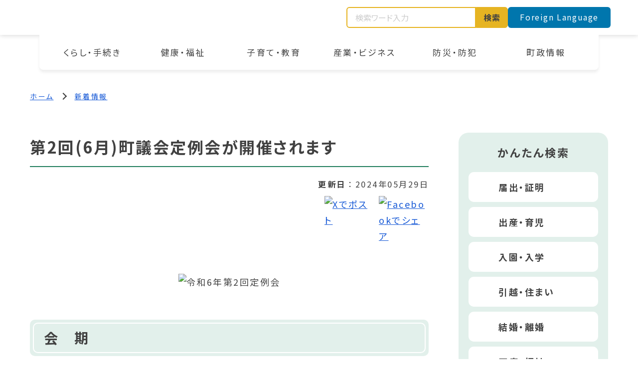

--- FILE ---
content_type: text/html; charset=UTF-8
request_url: https://urahoro.jp/news/detail.html?content=317
body_size: 5663
content:
<!DOCTYPE html>
<html lang="ja" prefix="og: https://ogp.me/ns#">
<head>
  <!-- embed-head -->
<!-- Google Tag Manager -->
<script>(function(w,d,s,l,i){w[l]=w[l]||[];w[l].push({'gtm.start':
    new Date().getTime(),event:'gtm.js'});var f=d.getElementsByTagName(s)[0],
    j=d.createElement(s),dl=l!='dataLayer'?'&l='+l:'';j.async=true;j.src=
    'https://www.googletagmanager.com/gtm.js?id='+i+dl;f.parentNode.insertBefore(j,f);
    })(window,document,'script','dataLayer','GTM-ND3SC4ZH');</script>
    <!-- End Google Tag Manager -->  <meta charset="UTF-8">
  <meta http-equiv="X-UA-Compatible" content="IE=edge">
  <meta name="viewport" content="width=device-width, initial-scale=1.0">
  <meta name="format-detection" content="telephone=no">
  <!-- <meta name="robots" content="index,follow"> -->
  <title>第2回(6月)町議会定例会が開催されます｜新着情報｜浦幌町議会｜浦幌町</title>
  <meta name="description" content="北海道浦幌町の公式ホームページです。浦幌町議会についての情報を掲載しています">
  <!-- Open Graph Protocol-->
  <meta property="og:url" content="https://www.urahoro.jp/news/detail.html?content=317">
  <meta property="og:title" content="第2回(6月)町議会定例会が開催されます｜新着情報｜浦幌町議会｜浦幌町">
  <meta property="og:image" content="https://www.urahoro.jp/assets/images/og-image.jpg">
  <meta property="og:description" content="北海道浦幌町の公式ホームページです。浦幌町議会についての情報を掲載しています">
  <meta property="og:type" content="article">
  <meta property="og:site_name" content="北海道浦幌町公式ホームページ">
  <meta name="twitter:card" content="summary_large_image">
  <!-- Icon -->
  <link rel="shortcut icon" href="/favicon.ico">
  <link rel="shortcut icon" href="/apple-touch-icon.png" sizes="180x180">
  <!-- Google fonts -->
  <link rel="preconnect" href="https://fonts.googleapis.com">
  <link rel="preconnect" href="https://fonts.gstatic.com" crossorigin>
  <link href="https://fonts.googleapis.com/css2?family=Noto+Sans+JP:wght@400;700&display=swap" rel="stylesheet">
  <!-- Stylesheet -->
  <link rel="stylesheet" href="/assets/css/reset.css">
  <link rel="stylesheet" href="//ajax.googleapis.com/ajax/libs/jqueryui/1/themes/smoothness/jquery-ui.css">
  <link rel="stylesheet" href="/assets/js/slick/slick.css">
  <link rel="stylesheet" href="/assets/js/slick/slick-theme.css">
  <link rel="stylesheet" href="/assets/css/common.css">
  <link rel="stylesheet" href="/assets/css/underlayer.css?t=1765737429">
  <link rel="stylesheet" href="/assets/css/cassette.css">
</head>
<body class="is-gyosei">
  <!-- embed-body -->
<!-- Google Tag Manager (noscript) -->
<noscript><iframe src="https://www.googletagmanager.com/ns.html?id=GTM-ND3SC4ZH"
    height="0" width="0" style="display:none;visibility:hidden"></iframe></noscript>
    <!-- End Google Tag Manager (noscript) -->
  <div class="l-wrapper">
        
    <header class="l-header l-header__gyosei">
        
      <div class="l-header_inr">
        <div class="l-header_logo">
          <a href="/"><span></span></a>
        </div>
        <div id="nav-toggle">
          <button type="button" id="js-hamburger" class="hamburger" aria-controls="global-nav" aria-expanded="false" aria-label="グローバルナビゲーション">
            <span class="line"></span>
            <span class="line"></span>
            <span class="on">メニュー</span>
            <span class="off">閉じる</span>
          </button>
        </div>

        <div id="global-nav" class="l-header_utility">
          <div class="l-header_utility_inr">
            <div class="l-header_utility_block">
              <nav>
                <ul class="l-header_nav">
                                    <li class="l-header_nav_item">
                    <a href="../life/" class="l-header_nav_item_label">くらし・手続き</a>
                    <div class="l-header_nav_item_child">
                      <ul class="l-header_nav_item_child_list">
                                                  <li><a href="../life/?category=7">届出・申請・証明</a></li>
                                                  <li><a href="../life/?category=9">ごみ・リサイクル</a></li>
                                                  <li><a href="../life/?category=8">手続き・相談</a></li>
                                                  <li><a href="../life/?category=10">環境・生活・ペット</a></li>
                                                  <li><a href="../life/?category=11">バス・交通</a></li>
                                                  <li><a href="../life/?category=12">税金</a></li>
                                                  <li><a href="../life/?category=13">水道</a></li>
                                                  <li><a href="../life/?category=14">住宅・土地</a></li>
                                                  <li><a href="../life/?category=15">マイナンバー</a></li>
                                                  <li><a href="../life/?category=16">移住・定住</a></li>
                                              </ul>
                    </div>
                  </li>
                                    <li class="l-header_nav_item">
                    <a href="../welfare/" class="l-header_nav_item_label">健康・福祉</a>
                    <div class="l-header_nav_item_child">
                      <ul class="l-header_nav_item_child_list">
                                                  <li><a href="../welfare/?category=17">検診・予防接種</a></li>
                                                  <li><a href="../welfare/?category=18">各種助成・手当</a></li>
                                                  <li><a href="../welfare/?category=19">障がい者福祉</a></li>
                                                  <li><a href="../welfare/?category=20">高齢者福祉</a></li>
                                                  <li><a href="../welfare/?category=21">保険・年金</a></li>
                                                  <li><a href="../welfare/?category=22">相談・支援</a></li>
                                                  <li><a href="../welfare/?category=23">健康づくり</a></li>
                                                  <li><a href="../welfare/?category=25">児童福祉</a></li>
                                                  <li><a href="../welfare/?category=26">新型コロナウイルス関連情報</a></li>
                                              </ul>
                    </div>
                  </li>
                                    <li class="l-header_nav_item">
                    <a href="../education/" class="l-header_nav_item_label">子育て・教育</a>
                    <div class="l-header_nav_item_child">
                      <ul class="l-header_nav_item_child_list">
                                                  <li><a href="../education/?category=35">子育て支援</a></li>
                                                  <li><a href="../education/?category=27">妊娠・出産</a></li>
                                                  <li><a href="../education/?category=33">手当・補助金</a></li>
                                                  <li><a href="../education/?category=34">認定こども園・保育所</a></li>
                                                  <li><a href="../education/?category=296">小中学校</a></li>
                                                  <li><a href="../education/?category=37">学童・児童クラブ</a></li>
                                                  <li><a href="../education/?category=129">学校給食センター</a></li>
                                                  <li><a href="../education/?category=29">教育・相談</a></li>
                                                  <li><a href="../education/?category=31">教育委員会</a></li>
                                                  <li><a href="../education/?category=32">社会教育・文化施設</a></li>
                                                  <li><a href="../education/?category=30">スポーツ・体育施設</a></li>
                                              </ul>
                    </div>
                  </li>
                                    <li class="l-header_nav_item">
                    <a href="../business/" class="l-header_nav_item_label">産業・ビジネス</a>
                    <div class="l-header_nav_item_child">
                      <ul class="l-header_nav_item_child_list">
                                                  <li><a href="../business/?category=38">農業</a></li>
                                                  <li><a href="../business/?category=39">畜産</a></li>
                                                  <li><a href="../business/?category=40">林業・有害鳥獣駆除</a></li>
                                                  <li><a href="../business/?category=41">水産業</a></li>
                                                  <li><a href="../business/?category=42">商工業</a></li>
                                                  <li><a href="../business/?category=43">入札・契約</a></li>
                                                  <li><a href="../business/?category=44">農業委員会</a></li>
                                                  <li><a href="../business/?category=45">企業支援</a></li>
                                                  <li><a href="../business/?category=46">勤労者支援</a></li>
                                              </ul>
                    </div>
                  </li>
                                    <li class="l-header_nav_item">
                    <a href="../prevention/" class="l-header_nav_item_label">防災・防犯</a>
                    <div class="l-header_nav_item_child">
                      <ul class="l-header_nav_item_child_list">
                                                  <li><a href="../prevention/?category=47">防災</a></li>
                                                  <li><a href="../prevention/?category=48">交通安全</a></li>
                                                  <li><a href="../prevention/?category=49">浦幌消防署</a></li>
                                                  <li><a href="../prevention/?category=50">防犯</a></li>
                                                  <li><a href="../prevention/?category=51">国民保護</a></li>
                                              </ul>
                    </div>
                  </li>
                                    <li class="l-header_nav_item">
                    <a href="../administration/" class="l-header_nav_item_label">町政情報</a>
                    <div class="l-header_nav_item_child">
                      <ul class="l-header_nav_item_child_list">
                                                  <li><a href="../administration/?category=60">町長室</a></li>
                                                  <li><a href="../administration/?category=306">町政執行方針</a></li>
                                                  <li><a href="../administration/?category=65">浦幌町の紹介</a></li>
                                                  <li><a href="../administration/?category=215">行事・イベント</a></li>
                                                  <li><a href="../administration/?category=52">財政状況</a></li>
                                                  <li><a href="../administration/?category=58">統計資料</a></li>
                                                  <li><a href="../administration/?category=53">人事・給与・採用</a></li>
                                                  <li><a href="../administration/?category=68">まちづくり</a></li>
                                                  <li><a href="../administration/?category=55">各種計画</a></li>
                                                  <li><a href="../administration/?category=56">選挙</a></li>
                                                  <li><a href="../administration/?category=57">監査</a></li>
                                                  <li><a href="../administration/?category=69">情報発信</a></li>
                                                  <li><a href="../administration/?category=70">各種制度</a></li>
                                                  <li><a href="../administration/?category=62">ふるさと納税</a></li>
                                                  <li><a href="../administration/?category=64">地域おこし協力隊</a></li>
                                                  <li><a href="../administration/?category=67">男女共同参画</a></li>
                                                  <li><a href="../administration/?category=54">パブリックコメント</a></li>
                                                  <li><a href="../administration/?category=59">庁舎・施設案内</a></li>
                                                  <li><a href="../administration/?category=66">附属機関等一覧</a></li>
                                                  <li><a href="../administration/?category=128">リンク集</a></li>
                                                  <li><a href="../administration/?category=61">広報うらほろ</a></li>
                                              </ul>
                    </div>
                  </li>
                                  </ul>
              </nav>
              <div class="l-header_utility_sub">
              <div class="l-header_utility_sub_form">
                <form onSubmit="return true;" action="/search/" id="js-search" title="サイト内検索">
                  <input type="text" placeholder="検索ワード入力" name="q">
                  <button>検索</button>
                </form>
              </div>
              <div class="l-header_utility_sub_translate">
                <a href="/content/?content=1385">Foreign Language</a>
              </div>
              </div>
              <div id="js-focus-trap" tabindex="0"></div>
            </div>
          </div>
        </div>
      </div>
    </header>

    <div class="l-wrap is-none">

      <nav class="c-breadcrumb" aria-label="パンくずリスト">
        <ol class="c-breadcrumbList">
          <li><a href="/">ホーム</a></li>
          <li><a href="/news/">新着情報</a></li>
        </ol>
      </nav>

      <div class="l-2col">
        <div class="l-2col_main">

          <main>
            <h1 class="c-pageTtl"><span>第2回(6月)町議会定例会が開催されます</span></h1>

            <div class="u-mt20">
              <div class="c-pageInfo">
                <dl class="c-pageInfo_def">
                  <dt>更新日</dt>
                  <dd><time datetime="2024-05-29">2024年05月29日</time></dd>
                </dl>
              </div>
              <ul class="c-shareList">
                <li><a href="https://twiter.com/share?url=https://urahoro.jp/news/detail.html?content=317" rel="nofollow noopener" target="_blank"><img src="/assets/images/common/btn_twitter.svg" alt="Xでポスト"></a></li>
                <li><a href="http://www.facebook.com/share.php?u=https://urahoro.jp/news/detail.html?content=317" rel="nofollow noopener" target="_blank"><img src="/assets/images/common/btn_facebook.svg" alt="Facebookでシェア"></a></li>
              </ul>
            </div>

            <div class="c-cassette_body u-mt60">
              <div id="content-0" class="img_block _block cassette-item">
    <div>
      <figure class="c-img02">
                  <img src="../assets/images/news/news_20240528_165814.jpg" alt="令和6年第2回定例会">
                <figcaption></figcaption>
      </figure>
    </div>
  </div><div id="content-1" class="index_block _block cassette-item">
    <div>
      <h2 class="c-secTtl02"><span>会　期</span></h2>
    </div>
  </div>
<div id="content-2" class="text_block _block cassette-item">
    <div>
      <p class="c-sentenceTxt">令和6年6月3日(月曜日)～6月14日(金曜日)　午前10時～　開会</p>
    </div>
          
</div><div id="content-3" class="head_block _block cassette-item">
    <div>
      <h3 class="c-secTtl03"><span>本会議の予定</span></h3>
    </div>
      </div>

<div id="content-4" class="list_block _block cassette-item list01">
  <div>
	<ul class="c-simpleList">										<li>6月 3日(月曜日)10時～　本会議(一般議案、補正予算など)</li>
		
								<li>6月 7日(金曜日)13時30分～　本会議(一般質問)</li>
		
								<li>6月10日(月曜日)10時～  本会議(議会提出議案など)</li>
		
				    </ul>  </div>
  </div><div id="content-5" class="head_block _block cassette-item">
    <div>
      <h4 class="c-secTtl04"><span>6月7日(金曜日)は、午後1時30分～です。</span></h4>
    </div>
  </div><div id="content-6" class="text_block _block cassette-item">
    <div>
      <p class="c-sentenceTxt">審議の状況によっては変更になる場合がございます。</p>
    </div>
          
</div><div id="content-7" class="index_block _block cassette-item">
    <div>
      <h2 class="c-secTtl02"><span>場　所</span></h2>
    </div>
  </div>
<div id="content-8" class="text_block _block cassette-item">
    <div>
      <p class="c-sentenceTxt">浦幌町役場 3階 議事堂</p>
    </div>
          
</div><div id="content-9" class="index_block _block cassette-item">
    <div>
      <h2 class="c-secTtl02"><span>議　案</span></h2>
    </div>
  </div>
<div id="content-10" class="text_block _block cassette-item">
    <div>
      <p class="c-sentenceTxt">第2回定例会の議案はこちらから見ることができます。</p>
    </div>
          
</div><div id="content-11" class="list_block _block cassette-item list01">
  <div>
	<ul class="c-simpleList">										<li><a href="/administration/?content=1371">令和6年定例会・臨時会議案</a></li>
		
				    </ul>  </div>
  </div><div id="content-12" class="index_block _block cassette-item">
    <div>
      <h2 class="c-secTtl02"><span>傍　聴</span></h2>
    </div>
  </div>
<div id="content-13" class="text_block _block cassette-item">
    <div>
      <p class="c-sentenceTxt">傍聴受付簿に住所、氏名を記入していただくだけで、傍聴することができます。</p>
    </div>
          
</div><div id="content-14" class="index_block _block cassette-item">
    <div>
      <h2 class="c-secTtl02"><span>議会中継</span></h2>
    </div>
  </div>
<div id="content-15" class="text_block _block cassette-item">
    <div>
      <p class="c-sentenceTxt">本会議は、インターネットで生中継・録画放映を行います。</p>
    </div>
          
</div><div id="content-16" class="menu_block _block cassette-item list03">
  <div>
	<ul class="c-btnList">
	    	  	  <li><a href="https://www.youtube.com/@UrahoroGikai/featured">浦幌町議会公式YouTubeチャンネル(外部サイト)</a></li>
		
	  	</ul>
  </div>
  </div>            </div>

            <div class="u-mt120">
                          <div class="u-mt120">
              <dl class="c-signature_def">
                <dt class="c-signature_head">お問い合わせ</dt>
                <dd class="c-signature_body">
                  <p class="c-signature_name">議会事務局</p>
				  <p>〒089-5692<br>
北海道十勝郡浦幌町字桜町15番地6<br>
電話：015-576-2119<br>
FAX：015-576-5570<br>
E-mail：gikai@urahoro.jp</p>
                </dd>
              </dl>
            </div>            </div>
          </main>
        </div>

        <div class="l-2col_side">
          <aside>
            
            
  <div class="c-easysearch u-mt60">
    <h2 class="c-easysearch_ttl">かんたん検索</h2>
    <!-- トップと共通 -->
    <ul class="c-searchList c-searchList__side u-mt20">
      <li>
        <a href="../purpose/?purpose=1"><span class="es01">届出・証明</span></a>
      </li>
      <li>
        <a href="../purpose/?purpose=2"><span class="es02">出産・育児</span></a>
      </li>
      <li>
        <a href="../purpose/?purpose=3"><span class="es03">入園・入学</span></a>
      </li>
      <li>
        <a href="../purpose/?purpose=4"><span class="es04">引越・住まい</span></a>
      </li>
      <li>
        <a href="../purpose/?purpose=5"><span class="es05">結婚・離婚</span></a>
      </li>
      <li>
        <a href="../purpose/?purpose=6"><span class="es06">医療・福祉</span></a>
      </li>
      <li>
        <a href="../purpose/?purpose=7"><span class="es07">高齢・介護</span></a>
      </li>
      <li>
        <a href="../purpose/?purpose=8"><span class="es08">補助金・助成金</span></a>
      </li>
      <li>
        <a href="../purpose/?purpose=9"><span class="es09">申請書ダウンロード</span></a>
      </li>
      <li>
        <a href="../purpose/?purpose=10"><span class="es10">もしもの時</span></a>
      </li>
    </ul>

  </div>
            <!-- side banner -->
          </aside>
        </div>
      </div><!-- /.l-2col -->
    </div><!-- /.l-wrap -->
    <!-- Footer -->
    <div id="page_top" style="display: block;"><a href="#"><img src="/assets/images/common/pagetop.svg" alt="ページトップへ"></a></div>

    <footer class="l-footer">
      <div class="l-footer_inr">
        <div class="l-wrap">
          <dl class="l-footer_data">
            <dt>
              <a href="/" class="l-footer_logo"><span>浦幌町役場</span></a>
            </dt>
            <dd>
              <address>
                <p>&#12306;089-5692<br class="pc_none"><span class="pc_space">北海道十勝郡浦幌町字桜町15番地6</span></p>
                <p>
                  <span>
                    <span class="l-footer_num">電話番号</span><a href="tel:015-576-2111">015-576-2111</a>
                  </span>
                  <br class="pc_none">
                  <span>
                    <span class="l-footer_num pc_space">FAX番号</span>015-576-2519</span>
                </p>
              </address>
            </dd>
            <dd>
              <p>開庁時間<br><span class="l-footer_num">月曜日～金曜日</span>8時30分～17時15分（土日祝日、12月29日～1月3日を除く）</p>
            </dd>
          </dl>
          <ul class="l-footerLink u-mt40">
            <li><a href="/content/?content=1381">町への意見・提案</a></li>
            <li><a href="/content/?content=325">このサイトの考え方</a></li>
            <li><a href="/sitemap/">サイトマップ</a></li>
          </ul>
          <p class="l-footer_copy u-mt40">
            <span class="u-smaller">&copy;&nbsp;2024&nbsp;URAHORO TOWN</span>
          </p>
        </div>
      </div>
    </footer>
  </div>

  
  <!-- JavaScript -->
  <script src="/assets/js/jquery-3.7.1.min.js"></script>
  <script src="//code.jquery.com/ui/1.13.2/jquery-ui.js"></script>
  <script src="/assets/js/datepicker-ja.js"></script>
  <script src="/assets/js/slick/slick.min.js"></script>
  <script src="/assets/js/tabs-automatic.js"></script>
  <script src="/assets/js/main.js"></script>
  <script src="/assets/js/cassette_form.js"></script>
  <script>(function(){
    var w=window,d=document;
    var s="https://app.chatplus.jp/cp.js";
    d["__cp_d"]="https://app.chatplus.jp";
    d["__cp_c"]="85496074_1";
    var a=d.createElement("script"), m=d.getElementsByTagName("script")[0];
    a.async=true,a.src=s,m.parentNode.insertBefore(a,m);})();</script><script type="text/javascript" src="/_Incapsula_Resource?SWJIYLWA=719d34d31c8e3a6e6fffd425f7e032f3&ns=2&cb=1190666384" async></script></body>
</html>


--- FILE ---
content_type: text/css
request_url: https://urahoro.jp/assets/css/reset.css
body_size: 1507
content:
@charset "UTF-8";

/*==================================
Reset - ver.4.0.0
==================================*/
*,
::before,
::after {
  box-sizing: border-box;
  border-style: solid;
  border-width: 0;
}

html {
  -webkit-text-size-adjust: 100%;
  -webkit-tap-highlight-color: transparent;
}

/* Sections */
body {
  margin: 0;
  padding: 0;
}

main {
  display: block;
}

/* Vertical rhythm */
p,
table,
blockquote,
address,
pre,
iframe,
form,
figure,
dl {
  margin: 0;
}

/* Headings */
h1,
h2,
h3,
h4,
h5,
h6 {
  font-size: inherit;
  font-weight: inherit;
  margin: 0;
}

/* Lists (enumeration) */
ul,
ol {
  margin: 0;
  padding: 0;
  list-style: none;
}

/* Lists (definition) */
dt {
  font-weight: 700;
}

dd {
  margin-left: 0;
}

/* Grouping content */
hr {
  box-sizing: content-box;
  height: 0;
  overflow: visible;
  border-top-width: 1px;
  margin: 0;
  clear: both;
  color: inherit;
}

pre {
  font-family: monospace, monospace;
  font-size: inherit;
}

address {
  font-style: inherit;
}

/* Text-level semantics */
a {
  background-color: transparent;
  /* text-decoration: none; */
  color: inherit;
}

abbr[title] {
  text-decoration: underline dotted;
}

b,
strong {
  font-weight: bolder;
}

code,
kbd,
samp {
  font-family: monospace, monospace;
  font-size: inherit;
}

small {
  font-size: 80%;
}

sub,
sup {
  /* font-size: 75%; */
  line-height: 0;
  position: relative;
  vertical-align: baseline;
}

sub {
  bottom: -0.25em;
}

sup {
  top: -0.5em;
}

/* Replaced content */
svg,
img,
embed,
object,
iframe {
  vertical-align: top;
}

/* Forms */
button,
input,
optgroup,
select,
textarea {
  -webkit-appearance: none;
  -moz-appearance: none;
  appearance: none;
  vertical-align: middle;
  color: inherit;
  font: inherit;
  background: transparent;
  padding: 0;
  margin: 0;
  border-radius: 0;
  text-align: inherit;
  text-transform: inherit;
}

/* [type="checkbox"] {
  -webkit-appearance: checkbox;
  -moz-appearance: checkbox;
  appearance: checkbox;
}

[type="radio"] {
  -webkit-appearance: radio;
  -moz-appearance: radio;
  appearance: radio;
} */

button,
[type="button"],
[type="reset"],
[type="submit"] {
  cursor: pointer;
}

button:disabled,
[type="button"]:disabled,
[type="reset"]:disabled,
[type="submit"]:disabled {
  cursor: default;
}

:-moz-focusring {
  outline: auto;
}

select:disabled {
  opacity: inherit;
}

option {
  padding: 0;
}

fieldset {
  margin: 0;
  padding: 0;
  min-width: 0;
}

legend {
  padding: 0;
}

progress {
  vertical-align: baseline;
}

textarea {
  overflow: auto;
}

[type="number"]::-webkit-inner-spin-button,
[type="number"]::-webkit-outer-spin-button {
  height: auto;
}

[type="search"] {
  outline-offset: -2px;
}

[type="search"]::-webkit-search-decoration {
  -webkit-appearance: none;
}

::-webkit-file-upload-button {
  -webkit-appearance: button;
  font: inherit;
}

[type="number"] {
  -moz-appearance: textfield;
}

label[for] {
  cursor: pointer;
}

/* Interactive */
details {
  display: block;
}

summary {
  display: list-item;
}

[contenteditable]:focus {
  outline: auto;
}

/* Tables */
table {
  border-color: inherit;
  border-collapse: collapse;
  border-spacing: 0;
}

caption {
  text-align: left;
}

td,
th {
  vertical-align: top;
  padding: 0;
}

th {
  text-align: left;
  font-weight: 700;
}

/*==================================
Base - v1.0.1
==================================*/
html {
  font-size: 62.5%;
}

* {
  box-sizing: border-box;
}

body {
  font-size: 1rem;
  line-height: 1.8;
  font-feature-settings: "palt";
  word-wrap: break-word;
  overflow-wrap: break-word;
  /* word-break: break-all; */
}

@media only screen and (max-width: 767px) {
  body {
    min-width: 375px;
    text-size-adjust: 100%;
    -webkit-font-smoothing: antialiased;
  }
}

main {
  overflow: hidden;
}

img {
  max-width: 100%;
  height: auto;
}

a {
  color: #1558d6;
  transition: 0.5s;
}

a:visited {
  color: #681da8;
}

a:hover,
a:active,
a:focus {
  opacity: 0.8;
  text-decoration: none;
}

a img {
  transition: opacity 0.5s;
  backface-visibility: hidden;
}

a:hover img,
a:active img,
a:focus img {
  opacity: 0.7;
}

a[href^="tel:"] {
  cursor: default;
}

@media only screen and (min-width: 768px) {
  a[href^="tel:"] {
    pointer-events: none;
  }
}

a[href^="tel:"]:hover img,
a[href^="tel:"]:active img,
a[href^="tel:"]:focus img {
  opacity: 1;
}

button {
  transition: 0.5s;
}

:focus:not(:focus-visible) {
  outline: 0;
}

::placeholder {
  color: #ccc;
}


--- FILE ---
content_type: text/css
request_url: https://urahoro.jp/assets/css/common.css
body_size: 5704
content:
@charset "UTF-8";

/*====================================

  ----------------------------------
  Color
  ----------------------------------

    Primary     : #268060
    secondary   : #0076AD
    tertiary    : #E6B422
    quaternary  : #e2f0eb

    border      : #DEDEDE
    text        : #414141

  ----------------------------------
  font
  ----------------------------------

    JP  : Noto Sans JP
    EN  : None

  ----------------------------------
    Structure
  ----------------------------------

    1. General
      1.1 Print
      1.2 Utility
      1.3 Parts
    2. PageTop
    3. Municipality
    4. Header
      4.1 Navigation
      4.2 Open Menu
      4.3 Utility
    5. Footer
    6. EasySearch
    7. News

====================================*/

/*==================================
  1. General - サイト共通
==================================*/
body {
  background: #fff;
  color: #414141;
  font-family: "Noto Sans JP", sans-serif;
  font-weight: 400;
  letter-spacing: 0.25em;
}

button {
  letter-spacing: 0.1em;
}

.l-wrapper {
  width: 100%;
  text-align: left;
  overflow: hidden;
  font-size: 1.8rem;
}

@media only screen and (max-width: 767px) {
  .l-wrapper {
    font-size: 1.6rem;
  }
}

.l-wrapper.is-fixed {
  position: fixed;
}

.l-wrap {
  max-width: 1200px;
  padding-left: 20px;
  padding-right: 20px;
  margin-left: auto;
  margin-right: auto;
}

/* @media only screen and (max-width: 767px) {
  .l-wrap {
    padding-left: 10px;
    padding-right: 10px;
  }
} */

/* ヘッダー上へ */
.l-header_info.hide {
  transform: translateY(-100%);
  transition: 0.8s;
}

.l-header_info.show {
  transform: translateY(0%);
  transition: 0.8s;
}

/*
 	1.1 Print
====================================*/
@media print {
  body {
    padding-top: 0 !important;
  }
  header {
    display: none !important;
  }
  footer {
    display: none !important;
  }
  .l-header_info {
    display: none !important;
  }
  .l-2col_side {
    display: none !important;
  }
  .l-2col_main {
    width: 100% !important;
  }
  .l-wrapper {
    -webkit-print-color-adjust: exact;
  }
  #page_top {
    display: none !important;
  }

  /* adjustment */
  .p-subVisual {
    display: none !important;
  }
  .c-gallery .c-gallery_list figure {
    padding: 0 !important;
  }
  .c-gallery .slick-arrow {
    display: none !important;
  }
}

/*
 	1.2 Utility
====================================*/
.u-strong {
  font-weight: 700;
}

.u-small {
  font-size: 90%;
}

.u-smaller {
  font-size: 60%;
}

.u-big {
  font-size: 110%;
}

.u-bigger {
  font-size: 140%;
}

.u-biggest {
  font-size: 170%;
}

.u-sup {
  font-size: 1.2rem;
  letter-spacing: 0;
}

.align-center {
  text-align: center;
}
.align-right {
  text-align: right;
}

/* adjustment */
.pc_none {
  display: none;
}
.pc_space {
  margin-left: 1em;
}

@media only screen and (max-width: 767px) {
  .pc_none {
    display: block;
  }
  .pc_space {
    margin: auto;
  }
}

/* Margin */
.u-mt0 {
  margin-top: 0 !important;
}
.u-mt20 {
  margin-top: 20px;
}
.u-mt40 {
  margin-top: 40px;
}
.u-mt60 {
  margin-top: 60px;
}
.u-mt80 {
  margin-top: 80px;
}
.u-mt100 {
  margin-top: 100px;
}
.u-mt120 {
  margin-top: 120px;
}
.u-mt160 {
  margin-top: 160px;
}

@media only screen and (max-width: 767px) {
  .u-mt20 {
    margin-top: 10px;
  }
  .u-mt40 {
    margin-top: 20px;
  }
  .u-mt60 {
    margin-top: 30px;
  }
  .u-mt80 {
    margin-top: 40px;
  }
  .u-mt100 {
    margin-top: 50px;
  }
  .u-mt120 {
    margin-top: 60px;
  }
  .u-mt160 {
    margin-top: 80px;
  }
}

/* Padding */
.u-pd80 {
  padding: 80px 0;
}
.u-pd120 {
  padding: 120px 0;
}
.u-pd160 {
  padding: 160px 0;
}
.u-pt80 {
  padding-top: 80px;
}
.u-pt120 {
  padding-top: 120px;
}
.u-pb120 {
  padding-bottom: 120px;
}

@media only screen and (max-width: 767px) {
  .u-pd80 {
    padding: 40px 0;
  }
  .u-pd120 {
    padding: 60px 0;
  }
  .u-pd160 {
    padding: 80px 0;
  }
  .u-pt80 {
    padding-top: 40px;
  }
  .u-pt120 {
    padding-top: 60px;
  }
  .u-pb120 {
    padding-bottom: 60px;
  }
}

/*
 	1.3 Parts
====================================*/

/*== Slick =======================*/
/* Arrows */
.slick-prev,
.slick-next {
  z-index: 2;
  top: calc(50% - (30px / 2));
  width: 5rem;
  height: 5rem;
}

.slick-prev:before,
.slick-next:before {
  font-family: initial; /* slick */
  font-size: initial; /* 20px */
  opacity: 1;
  color: #268060; /* Color */

  content: "";
  position: absolute;
  top: 0;
  bottom: 0;
  left: 0;
  right: 0;
  margin: auto;
  transition: 0.3s;

  width: 2rem;
  height: 2rem;
  border-top: 4px solid;
  border-right: 4px solid;
}

.slick-prev {
  left: 6px;
}
[dir="rtl"] .slick-prev {
  right: 6px;
  left: auto;
}
.slick-prev:before {
  transform: rotate(225deg);
}
[dir="rtl"] .slick-prev:before {
  transform: rotate(45deg);
}

.slick-next {
  right: 6px;
}
[dir="rtl"] .slick-next {
  right: auto;
  left: 6px;
}
.slick-next:before {
  transform: rotate(45deg);
}
[dir="rtl"] .slick-next:before {
  transform: rotate(225deg);
}

/* Dots */
.slick-dots li button:before {
  opacity: 0.7;
  color: #fff;
  font-size: 8px;
  text-shadow: 0 0 8px rgba(61, 61, 61, 0.7);
}
.slick-dots li.slick-active button:before {
  opacity: 1;
  color: #268060;
}

/*== Button =======================*/
.c-btn02,
.c-btn03 {
  display: inline-block;
  text-decoration: none;
  font-weight: 700;
  text-align: center;
  width: 90%;
  max-width: 320px;
  padding: 10px 30px;
  border-radius: 9999px;
}

.c-btn02 {
  border: 2px solid #268060;
  background: #268060;
  color: #fff;
}
.c-btn02:visited {
  color: #268060;
}
.c-btn02:hover,
.c-btn02:focus {
  background: #fff;
  color: #268060;
}

.c-btn03 {
  border: 2px solid #268060;
  background: #fff;
  color: #268060;
}
.c-btn03:hover,
.c-btn03:focus {
  background: #268060;
  color: #fff;
}

/*== Arrow =======================*/
.arrow {
  position: relative;
}
.arrow::before,
.arrow::after {
  position: absolute;
  top: 0;
  bottom: 0;
  left: 0;
  margin: auto;
  content: "";
}

/* Kunoji */
.s5-2::before {
  width: 0.75em;
  height: 0.75em;
  border-top: 4px solid;
  border-right: 4px solid;
  transform: rotate(45deg);
}

/*== Card =======================*/
[class^="card"] figure > a {
  display: block;
}

[class^="card"] img {
  width: 100%;
  aspect-ratio: 3 / 2;
  object-fit: cover;
  border-radius: 2rem;
}

[class^="card"] .info {
  margin-top: 10px;
}

[class^="card"] .info > time {
  font-size: 1.6rem;
  font-weight: 700;
}

/*==================================
  2. PageTop- ページトップ
==================================*/
#page_top {
  position: fixed;
  right: 40px;
  bottom: 40px;
  z-index: 10;
  display: none;
}
#page_top a {
  display: block;
  width: 80px;
  aspect-ratio: 8 / 17;
}
@media only screen and (max-width: 767px) {
  #page_top {
    right: 20px;
    bottom: calc(20px + 20px);
  }
  #page_top a {
    width: 60px;
  }
}

/*==================================
  3. Municipality- 緊急情報
==================================*/
.l-header_info {
  position: absolute;
  top: 0;
  left: 0;
  z-index: 990;
  width: 100%;
  background: #de0000;
  color: #fff;
  padding: 10px 30px;
  font-size: 1.6rem;
  font-weight: 700;
  text-align: left;
}
.l-header_info_txt {
  width: 1170px;
  margin-left: auto;
  margin-right: auto;
  display: flex;
}
.l-header_info_date {
  padding-right: 0.5em;
  margin-right: 0.5em;
  border-right: 1px solid #fff;
}
.l-header_info a {
  display: inline-block;
  color: #fff;
  flex: 1;
}

/* Adjustment　*/
.l-header_info.hide {
  transform: translateY(-100%);
  transition: 0.8s;
}

.l-header_info.show {
  transform: translateY(0%);
  transition: 0.8s;
}

@media only screen and (max-width: 767px) {
  .l-header_info {
    font-size: 1.2rem;
    padding: 10px 15px;
  }
  .l-header_info_txt {
    width: 100%;
    padding-left: 0;
    padding-right: 55px;
    flex-direction: column;
  }
  .l-header_info_date {
    display: block;
    padding-right: 0;
    margin-right: 0;
    border: none;
  }
}

/*==================================
  4. Header - ヘッダー
==================================*/
.l-header {
  width: 100%;
  display: flex;
  justify-content: space-between;
  align-items: center;
  position: fixed;
  top: 0;
  left: 0;
  z-index: 1000;
  background: rgba(255, 255, 255, 1);
  box-shadow: 0 0 10px #d0d0d0;
  transition: padding-top 0.5s;
}

.l-header_inr {
  position: relative;
  width: 100%;
  max-width: 1170px;
  height: 70px;
  margin: 0 auto;

  display: flex;
  justify-content: space-between;
  align-items: center;
}

.l-header_logo > a {
  padding-left: calc(50px + 12px);
  background: url(/assets/images/common/emblem.svg) no-repeat;
  background-size: 50px;

  height: 50px;
  display: flex;
  align-items: center;
}

.l-header_logo > a span {
  display: inline-block;
  height: 90%;
  aspect-ratio: 20 / 3;
  background: url(/assets/images/common/logo.svg) no-repeat center/cover;
}

@media only screen and (max-width: 1199px) {
  .l-header {
    height: auto;
  }
  .l-header_inr {
    padding: 10px;
  }
  .l-header_logo > a {
    height: 46px;
    background-size: 46px;
    padding-left: calc(46px + 10px);
  }
  .l-header_logo > a span {
    height: 34px;
  }
}

@media only screen and (min-width: 1200px) {
  /* 上下逆転 */
  nav {
    order: 2;
  }
  .l-header_utility_sub {
    order: 1;
  }
  #nav-toggle,
  #nav-toggle .on,
  #nav-toggle .off {
    display: none;
  }
}

/*
 	4.1 Wrap
====================================*/
@media only screen and (max-width: 1199px) {
  .l-header_utility {
    position: absolute;
    top: 100%;
    left: 0;
    width: 100%;
    height: 100vh;
    background-color: rgba(51, 51, 51, 0.5);
    overflow: auto;
  }
  .l-header_utility_inr {
    width: calc(100% - 48px);
    margin: 0 auto;
    background-color: #fff;
    border-radius: 0 0 4px 4px;
    padding-bottom: 25px;
    padding-top: 20px;

    position: relative;
  }
  .l-header_utility_inr::after,
  .l-header_utility_inr::before {
    content: "";
    position: absolute;
    top: 0;
    width: 24px;
    height: 24px;
    background: url(/assets/images/common/header-bg.svg) no-repeat;
    background-size: cover;
  }
  .l-header_utility_inr::before {
    right: 100%;
  }
  .l-header_utility_inr::after {
    left: 100%;
    transform: scale(-1, 1);
  }
}

/* block */
.l-header_utility_block nav {
  position: absolute;
  top: 100%;
  left: 24px;
  width: calc(100% - 48px);
  background-color: #fff;
  border-radius: 0 0 8px 8px;
  padding-left: 25px;
  padding-right: 25px;
  box-shadow: 0 5px 5px rgba(102, 102, 102, 0.1);
}
.l-header_utility_block nav::after,
.l-header_utility_block nav::before {
  content: "";
  position: absolute;
  top: 0;
  width: 24px;
  height: 24px;
  background: url(/assets/images/common/header-bg.svg) no-repeat;
  background-size: cover;
}
.l-header_utility_block nav::before {
  right: 100%;
}
.l-header_utility_block nav::after {
  left: 100%;
  transform: scale(-1, 1);
}

@media only screen and (max-width: 1199px) {
  .l-header_utility_block {
    height: auto;
    max-height: 64vh;
    overflow-y: auto;
    padding: 0 15px;
  }
  .l-header_utility_block nav {
    position: static;
    width: 100%;
    padding: 0;
    box-shadow: none;
  }
  .l-header_utility_block nav::after,
  .l-header_utility_block nav::before {
    display: none;
  }
}

/*
 	4.2 Navigation
====================================*/
.l-header_nav {
  display: grid;
  grid-template-columns: repeat(6, 1fr);
  gap: 20px;
  padding: 12px 0;
}

a.l-header_nav_item_label {
  display: block;
  color: inherit;
  text-decoration: none;

  font-size: 1.7rem;
  border-radius: 8px;
  padding: 8px;
  text-align: center;
}

@media only screen and (max-width: 1199px) {
  .l-header_nav {
    grid-template-columns: repeat(1, 1fr);
    gap: 10px;
    padding: 0;
  }
}

/* 展開部分 */
.l-header_nav_item_child {
  visibility: hidden;
  transform: translateY(-10px);
  opacity: 0;
  position: absolute;
  width: 100%;
  top: calc(100% - 6px);
  left: 0;
  padding: 50px 70px;
  background: #fff;
  transition: 0.3s;
}

.l-header_nav_item_child_list {
  display: grid;
  grid-template-columns: repeat(3, 1fr);
  gap: 20px 40px;
}

.l-header_nav_item_child_list li > a {
  display: inline-block;
  text-decoration: none;
  color: inherit;

  padding-left: 1.2em;
  position: relative;
}

.l-header_nav_item_child_list li > a:hover,
.l-header_nav_item_child_list li > a:focus {
  color: #268060;
  font-weight: 700;
}

.l-header_nav_item_child_list li > a:hover::before,
.l-header_nav_item_child_list li > a:focus::before {
  content: "";
  position: absolute;
  top: calc(1em / 2 + 4px);
  left: 0;

  width: 8px;
  height: 8px;
  border-radius: 50%;
  background: #e6b422;
}

@media only screen and (max-width: 1199px) {
  .l-header_nav_item_child {
    display: none;
  }
}

/* アクション時 */
.l-header_nav_item:hover .l-header_nav_item_child {
  opacity: 1;
  visibility: visible;
  transform: translateY(0);
  border-radius: 0 0 8px 8px;
  box-shadow: 0 5px 5px rgba(102, 102, 102, 0.1);
}

.l-header_nav_item:hover .l-header_nav_item_label,
.l-header_nav_item_label.is-active {
  background: #268060;
  color: #fff;
  opacity: 1;
}

/*
 	4.3 Utility-item
====================================*/
.l-header_utility_sub {
  display: flex;
  gap: 20px;
  font-size: 1.6rem;
}

.l-header_utility_sub > * {
  height: 42px;
}

/* Translate */
.l-header_utility_sub_translate > a {
  display: block;
  height: 100%;
  padding: 6px 1.5em;

  background: #0076ad;
  border-radius: 6px;
  text-decoration: none;
  color: #fff;
  letter-spacing: 0.1em;
}

/* Search */
.l-header_utility_sub_form form {
  height: 100%;
  position: relative;
}
.l-header_utility_sub_form form input {
  width: 260px;
  height: 100%;
  padding: 0 1em;
  text-align: left;
  background: #fff;
  margin-right: 4em;

  border: 2px solid #e6b422;
  border-radius: 6px 0 0 6px;
}
.l-header_utility_sub_form form button {
  width: 4em;
  height: 100%;
  text-align: center;
  font-weight: 700;
  position: absolute;
  top: 0;
  right: 0;

  background: #e6b422;
  border: 1px solid #e6b422;
  border-radius: 0 6px 6px 0;
}

@media only screen and (max-width: 1199px) {
  .l-header_utility_sub {
    flex-direction: column;
    align-items: center;
    margin-top: 40px;
  }
  .l-header_utility_sub_form {
    width: 100%;
    max-width: 320px;
  }
  .l-header_utility_sub_form form input {
    width: calc(100% - 4em);
  }
}

/*
 	4.4 Hamburger
====================================*/
@media only screen and (max-width: 1199px) {
  #nav-toggle .hamburger {
    position: absolute;
    right: 10px;
    top: 10px;
    width: 48px;
    height: 48px;
    cursor: pointer;
    z-index: 999;
  }
  #nav-toggle .on,
  #nav-toggle .off {
    display: inline-block;
    text-align: center;
    padding-top: 24px;
    font-size: 1.2rem;
    font-weight: 700;
    letter-spacing: 0;
  }
  #nav-toggle span.line {
    display: block;
    height: 5px;
    width: 40px;
    background: #268060;
    /* box-shadow: 0 0 1px #f0f0f0; */
    position: absolute;
    top: 0;
    left: 4px;
    transition: 0.35s ease-in-out;
  }
  #nav-toggle span:nth-child(1) {
    top: 2px;
  }
  #nav-toggle span:nth-child(2) {
    top: 14px;
  }
  #nav-toggle .off {
    display: none;
  }

  .open #nav-toggle .on {
    display: none;
  }
  .open #nav-toggle .off {
    display: block;
    font-weight: 400;
  }
  .open #nav-toggle span.line:nth-child(1) {
    top: 11px;
    transform: rotate(330deg);
  }
  .open #nav-toggle span.line:nth-child(2) {
    top: 11px;
    transform: rotate(-150deg);
  }

  #global-nav {
    /* position: fixed;
    top: 0;
    left: 0;
    right: 0;
    bottom: 0; */
    z-index: 998;

    visibility: hidden;
    opacity: 0;
    transition: opacity 0.5s ease, visibility 0.5s ease;
  }

  .open {
    overflow: hidden;
  }
  .open #global-nav {
    visibility: visible;
    opacity: 1;
  }
  .open #global-nav li {
    opacity: 1;
    transform: translateX(0);
    transition: transform 1s ease, opacity 0.9s ease;
  }
}

/*==================================
  5. Footer - フッター
==================================*/
.l-footer {
  margin-top: 40px;
}

.l-footer_inr {
  padding: 120px 0 24% 0;
  background: #fff url(/assets/images/common/bg_footer.jpg) no-repeat bottom center/contain;
}

.l-footer_data dd {
  margin-top: 20px;
}

.l-footer_logo {
  text-decoration: none;
  display: inline-block;
  height: 60px;

  font-size: 2.8rem;
}

.l-footer_logo > span {
  position: relative;
  height: 100%;
  display: flex;
  align-items: center;
  padding-left: calc(60px + 1em);
  color: #414141;
}

.l-footer_logo > span::before {
  content: "";
  position: absolute;
  top: 0;
  left: 0;
  width: 60px;
  aspect-ratio: 1 / 1;
  background: url(/assets/images/common/emblem.svg) no-repeat;
}

.l-footer_num {
  position: relative;
}

.l-footer_num::after {
  content: "\ff1a";
  padding: 0 0.25em;
}

.l-footerLink {
  display: flex;
  flex-wrap: wrap;
}

.l-footerLink li {
  position: relative;
}

.l-footerLink li:not(:first-of-type)::before {
  content: "\ff5c";
  margin-left: 1em;
  padding-right: 1em;
}

@media only screen and (min-width: 768px) {
  /* スマホ以外 */
  address a {
    color: inherit;
    text-decoration: none;
  }
  address p span.l-footer_num.pc_space::before {
    content: "\ff5c";
    padding-right: 1em;
  }
}

@media only screen and (max-width: 767px) {
  .l-footer {
    margin-top: 20px;
  }
  .l-footer_inr {
    padding: 60px 0 30% 0;
    background-size: 110%;
  }
  .l-footer_logo > a {
    width: 138px;
  }
  .l-footerLink li {
    width: 50%;
  }
  .l-footerLink li:not(:first-of-type)::before {
    display: none;
  }
}

/*==================================
  6. EasySearch - かんたん検索
==================================*/
[class^="es"] {
  position: relative;
  display: inline-block;
}

/* アイコン */
.es01::after {
  background: url(/assets/images/common/es01.svg) no-repeat center/cover;
}
.es02::after {
  background: url(/assets/images/common/es02.svg) no-repeat center/cover;
}
.es03::after {
  background: url(/assets/images/common/es03.svg) no-repeat center/cover;
}
.es04::after {
  background: url(/assets/images/common/es04.svg) no-repeat center/cover;
}
.es05::after {
  background: url(/assets/images/common/es05.svg) no-repeat center/cover;
}
.es06::after {
  background: url(/assets/images/common/es06.svg) no-repeat center/cover;
}
.es07::after {
  background: url(/assets/images/common/es07.svg) no-repeat center/cover;
}
.es08::after {
  background: url(/assets/images/common/es08.svg) no-repeat center/cover;
}
.es09::after {
  background: url(/assets/images/common/es09.svg) no-repeat center/cover;
}
.es10::after {
  background: url(/assets/images/common/es10.svg) no-repeat center/cover;
}

/* searchList - 本体共通 */
.c-searchList {
  display: grid;
  gap: 10px;
}

.c-searchList li > a {
  display: block;
  width: 100%;
  background: #fff;
  border-radius: 0.6em;
  color: inherit;
  font-weight: 700;
}

.c-searchList li > a span::after {
  content: "";
  position: absolute;
}

@media only screen and (min-width: 768px) and (max-width: 1199px) {
  .c-searchList {
    grid-template-columns: repeat(2, 1fr);
  }
}

/*==================================
  7. News - 新着情報
==================================*/
/* tab */
.c-tablist {
  display: flex;
  width: 100%;
}

.c-tablist_item,
.c-tablist_item:focus,
.c-tablist_item:hover {
  display: inline-block;
  overflow: hidden;
  width: calc(100% / 3);
  padding: 0.5em 1em;
  text-align: center;
  font-weight: 700;
  background: #fff;

  border-top: 2px solid #268060;
  border-bottom: 2px solid #268060;
  border-left: 2px solid #268060;
}

.c-tablist_item:first-child {
  border-radius: 1em 0 0 1em;
}

.c-tablist_item:last-child {
  border-right: 2px solid #268060;
  border-radius: 0 1em 1em 0;
}

.c-tablist_item[aria-selected="true"] {
  background: #268060;
  color: #fff;
}

@media only screen and (max-width: 767px) {
  .c-tablist_item,
  .c-tablist_item:focus,
  .c-tablist_item:hover {
    padding: 0.5em;
  }
}

[role="tabpanel"].is-hidden {
  display: none;
}

/* newsBody - 本体 */
.c-newsList {
  border-top: 1px solid #dedede;
}
.c-newsList_item {
  padding: 20px 0;
  border-bottom: 1px solid #dedede;
}
.c-newsList_item_head {
  display: flex;
  align-items: center;
}
.c-newsList_item_head > :not(:first-child) {
  margin-left: 1em;
}
.c-newsList_item_date {
  font-size: 1.6rem;
}
.c-newsList_item_body {
  margin-top: 12px;
}
.c-newsList_item_dept {
  margin-left: 0.5em;
}

@media only screen and (max-width: 767px) {
  .c-newsList_item {
    padding: 16px 0;
  }
  .c-newsList_item_date {
    font-size: 1.4rem;
    /* adjustment */
    letter-spacing: 0.15em;
  }
}

/* カテゴリアイコン */
.c-label {
  display: inline-block;
  background: #0076ad;
  border-radius: 6px;
  color: #fff;
  font-size: 1.6rem;
  font-weight: 400;
  text-align: center;
  width: 9em;
}

@media only screen and (max-width: 767px) {
  .c-label {
    font-size: 1.4rem;
  }
}

/* NEWアイコン */
.c-label01 {
  font-weight: 700;
  margin-left: 1em;
  color: #e52121;
}


--- FILE ---
content_type: text/css
request_url: https://urahoro.jp/assets/css/underlayer.css?t=1765737429
body_size: 4920
content:
@charset "UTF-8";

/*==================================
  1. General - 下層共通
==================================*/
.l-2col {
  margin-top: 60px;
  display: flex;
  justify-content: space-between;
}

.l-2col_main {
  width: calc(100% - (300px + 60px));
}

.l-2col_side {
  width: 300px;
}

.l-2col_side > aside > *:first-of-type {
  margin-top: 0;
}

.l-2col_side > aside > *:nth-of-type(n + 2) {
  margin-top: 60px;
}

@media only screen and (max-width: 1199px) {
  .l-2col {
    display: block;
    margin-top: 30px;
  }
  .l-2col_main {
    width: 100%;
  }
  .l-2col_side {
    margin-top: 60px;
    width: 100%;
  }
  .l-2col_side > aside > *:nth-of-type(n + 2) {
    margin-top: 30px;
  }
}

@media only screen and (min-width: 1200px) {
  /* suvbisがない時 */
  .is-none {
    padding-top: 70.59px; /* nav */
  }
}

/*==================================
  2. subVisual - サブビジュアル
==================================*/
.p-subVisual {
  height: calc(350px - 70px);
  background: url(/assets/images/common/texture.jpg) repeat;
  display: flex;
  align-items: flex-end;
}

.p-subVisual_inr {
  width: 100%;
  height: calc(100% - 70px); /* ナビの高さ */
  display: flex;
  align-items: center;
  justify-content: center;
}

.p-subVisual_ttl {
  display: block;
  font-size: 4.2rem;
  font-weight: 700;
  color: #268060;

  width: 90%;
  max-width: 1160px;
  text-align: center;
}

@media only screen and (max-width: 1199px) {
  .p-subVisual_inr {
    height: 100%;
  }
}

@media only screen and (max-width: 767px) {
  .p-subVisual {
    height: 20vh;
  }
  .p-subVisual_ttl {
    font-size: 2.6rem;
  }
}

/*==================================
  3. Title - タイトル
==================================*/

/*
 	3.1 PageTitle - ページタイトル
====================================*/
.c-pageTtl {
  font-size: 3.2rem;
  font-weight: 700;

  padding-bottom: 10px;
  border-bottom: 2px solid #268060;
}

@media only screen and (max-width: 767px) {
  .c-pageTtl {
    font-size: 2.6rem;
  }
}

/*
 	3.2 CommonTitle - 共通タイトル
====================================*/
.c-cateTtl {
  font-size: 2.4rem;
  font-weight: 700;

  background: #e2f0eb;
  border-radius: 14px;
  padding: 1rem 2rem;
}
@media only screen and (max-width: 767px) {
  .c-cateTtl {
    font-size: 2rem;
    padding-bottom: 6px;
  }
}

/*==================================
  4. Main - メインカラム
==================================*/

/*
 	4.1 Breadcrumb - パンくず
====================================*/
.c-breadcrumb {
  margin-top: 40px;
}

.c-breadcrumbList {
  display: flex;
  flex-wrap: wrap;
  font-size: 1.4rem;
}

.c-breadcrumbList:nth-of-type(n + 2) {
  margin-top: 0.5rem;
}

.c-breadcrumbList li {
  position: relative;
  margin-right: 1em;
}

.c-breadcrumbList li:not(:first-of-type) {
  padding-left: 2em;
}

.c-breadcrumbList li:not(:first-of-type)::before {
  content: "";
  position: absolute;
  top: 7px;
  left: 0;
  width: 10px;
  height: 10px;
  border-top: 2px solid;
  border-right: 2px solid;
  transform: rotate(45deg);
}

@media only screen and (max-width: 767px) {
  .c-breadcrumb {
    margin-top: 20px;
  }
}

/*
 	4.2 Status - ページ情報
====================================*/
.c-pageInfo {
  display: flex;
  justify-content: flex-end;
  font-size: 90%;
}

.c-pageInfo_def {
  display: flex;
}

.c-pageInfo_def:not(:first-of-type) {
  margin-left: 2em;
}

.c-pageInfo_def dt {
  position: relative;
}

.c-pageInfo_def dt::after {
  content: "\ff1a";
  padding: 0 0.25em;
  font-weight: 400;
}

@media only screen and (max-width: 767px) {
  .c-pageInfo {
    flex-direction: column;
    align-items: flex-end;
  }
  .c-pageInfo_def:not(:first-of-type) {
    margin-left: 0;
  }
}

/* SNSシェアボタン */
.c-shareList {
  margin-top: 0.5em;
  display: flex;
  justify-content: flex-end;
}
.c-shareList > li {
  width: 100px;
}
.c-shareList > li:not(:first-of-type) {
  margin-left: 0.5em;
}
.c-shareList a {
  display: block;
}

@media only screen and (max-width: 767px) {
  .c-shareList > li {
    width: 80px;
  }
}

/*
 	4.3 Signature - 署名
====================================*/
.c-signature_head {
  font-size: 2.2rem;

  padding: 0.6em 20px;
  background: #0076ad;
  border-radius: 0.6em 0.6em 0 0;
  color: #fff;
  font-weight: 700;
}

.c-signature_body {
  padding: 0.6em 20px;
  border: 1px solid #0076ad;
  border-top: none;
  border-radius: 0 0 0.6em 0.6em;
}

.c-signature_name {
  font-weight: 700;
  margin-bottom: 0.3em;
}

@media only screen and (max-width: 767px) {
  .c-signature_head {
    font-size: 2rem;
  }
}

/*==================================
  5. Side - サイドカラム
==================================*/

/*
 	5.1 Side Category - サイドカテゴリ
====================================*/
.c-category_ttl {
  font-size: 2.2rem;
  font-weight: 700;

  background: #268060;
  border-radius: 2rem 2rem 0 0;
  color: #fff;
  padding: 16px 20px;
}

@media only screen and (max-width: 767px) {
  .c-category_ttl {
    padding: 12px 20px;
  }
}

/* マーク */
.c-categoryList li > a,
.c-categoryList_child li > a {
  display: block;
  padding-left: 1.2em;
  position: relative;
}

.c-categoryList li > a::before,
.c-categoryList_child li > a::before {
  content: "";
  position: absolute;
  top: calc(1em / 2 + 4px);
  left: 0;

  width: 8px;
  height: 8px;
  border-radius: 50%;
}

.c-categoryList li > a::before {
  background: #268060;
}

.c-categoryList_child li > a::before {
  background: #e6b422;
}

/* 親カテゴリ*/
.c-categoryList {
  border: 1px solid #268060;
  border-top: none;
  border-radius: 0 0 2rem 2rem;
  background: #fff;
}

.c-categoryList li {
  padding: 20px;
}

.c-categoryList li:not(:first-of-type) {
  border-top: 1px solid #268060;
}

@media only screen and (max-width: 767px) {
  .c-categoryList li {
    padding: 16px;
  }
}

/* 子カテゴリ*/
.c-categoryList_child {
  border: 1px solid #268060;
  border-top: none;
  background: #f5f5f5;
  padding: 20px;
}
.c-categoryList_child li:not(:first-of-type) {
  margin-top: 10px;
}

.c-categoryList_child li > a {
  font-size: 1.6rem;
  overflow: hidden;
  text-overflow: ellipsis;
  white-space: nowrap;
}

/*
 	5.2 EasySearch - かんたん検索
====================================*/
/* Frame */
.c-easysearch {
  background: #e2f0eb;
  border-radius: 2rem;
  padding: 20px;
}
.c-easysearch_ttl {
  text-align: center;
  font-size: 2.2rem;
  font-weight: 700;
}

@media only screen and (max-width: 767px) {
  .c-easysearch {
    padding: 10px;
  }
}

/* Side-only */
.c-searchList__side li > a span {
  line-height: 60px;
  padding-left: 60px;
}

.c-searchList__side li > a span::after {
  top: 10px;
  left: 10px;
  width: 40px;
  aspect-ratio: 1 / 1;
}

/*
 	5.3 Voice - 町民の声
====================================*/
.c-voice_btn {
  display: block;
  background: #e6b422;
  padding: 20px;

  text-decoration: none;
}

.c-voice_btn > span {
  display: block;
  position: relative;
  padding-top: 4em;
  font-weight: 700;
  color: #414141;
}

.c-voice_btn > span::before {
  content: "";
  background: #fff;
  border-radius: 50%;
  position: absolute;
  top: 0;
  left: 50%;
  transform: translateX(-50%);
  width: 3.4em;
  aspect-ratio: 1 / 1;
}
.c-voice_btn > span::after {
  content: "";
  position: absolute;
  top: 0.6em;
  left: 50%;
  transform: translateX(-50%);
  width: 2em;
  aspect-ratio: 1 / 1;
  background: url(/assets/images/index/ai04.svg) no-repeat center/cover;
}

/*==================================
  6. Page - 下層ページ
==================================*/

/*
 	6.1 Category List - カテゴリ一覧
====================================*/
/* カテゴリ新着 */
.c-newsBox {
  border: 10px solid #e2f0eb;
  border-radius: 2rem;
}

.c-newsBox_inr {
  background: #fff;
  border-radius: 2rem;
  padding: 40px;
}

.c-newsTtl {
  padding: 20px 40px 0;
}

.c-newsTtl > span {
  font-size: 2.8rem;
  font-weight: 700;
}

/* adjustment */
.c-newsBox .c-newsBox_inr {
  padding-top: 20px;
}

@media only screen and (max-width: 767px) {
  .c-newsBox_inr {
    padding: 20px;
  }
  .c-newsTtl {
    padding: 10px 20px 0;
  }
  .c-newsTtl > span {
    font-size: 2.4rem;
  }
  /* adjustment */
  .c-newsBox .c-newsBox_inr {
    padding-top: 10px;
  }
}

.c-news_btn {
  margin-top: 20px;
  text-align: center;
}

/* カテゴリ一覧 - 本体 */
.c-linkList li {
  border-bottom: 1px solid #dedede;
  padding: 20px 0;
}

.c-linkList li > a {
  display: inline-block;
}

@media only screen and (max-width: 767px) {
  .c-linkList li {
    padding: 16px 0;
  }
}

/* 一覧ページのみ */
.c-linkListUnit .c-linkList:first-of-type {
  border-top: 1px solid #dedede;
}

/* サイトマップ用 */
.c-linkList__col2 {
  display: grid;
  grid-template-columns: repeat(2, 1fr);
  gap: 0 20px;
}

@media only screen and (max-width: 767px) {
  .c-linkList__col2 {
    display: block;
  }
}

/* アイコン */
.i-folder li,
.i-page li {
  position: relative;
  padding-left: calc(1.8em + (20px * 2));
}

.i-folder li::before,
.i-page li::before {
  content: "";
  position: absolute;
  top: 20px;
  left: 20px;
  width: 1.8em;
  aspect-ratio: 1 / 1;
}

.i-folder li::before {
  background: url(/assets/images/common/i_folder.svg) no-repeat;
}
.i-page li::before {
  background: url(/assets/images/common/i_page.svg) no-repeat;
}

@media only screen and (max-width: 767px) {
  .i-folder li,
  .i-page li {
    padding-left: calc(1.8em + (16px * 2));
  }
  .i-folder li::before,
  .i-page li::before {
    top: 16px;
    left: 10px;
  }
}

/*
 	6.2 News - 新着情報
====================================*/
/* ページャー */
.c-paging_list {
  display: flex;
  justify-content: center;
  text-align: center;
}

.c-paging_list li:not(:first-of-type) {
  margin-left: 6px;
}

.c-paging_list li > a {
  display: flex;
  align-items: center;
  justify-content: center;
  font-weight: 700;
  text-decoration: none;
  width: 40px;
  height: 40px;
  border-radius: 50%;
  color: inherit;
}

.c-paging_list li > a.is-current,
.c-paging_list li > a:hover,
.c-paging_list li > a:focus {
  background: #268060;
  color: #fff;
}

.c-paging_list li.c-paging_prev > a,
.c-paging_list li.c-paging_next > a {
  border: none;
}

.c-paging_arrow {
  border: none;
  position: relative;
  width: 100%;
  height: 100%;
}
.c-paging_arrow::before,
.c-paging_arrow::after {
  position: absolute;
  top: 0;
  bottom: 0;
  left: 0;
  margin: auto;
  content: "";
}
.c-paging_arrow::before {
  width: 36px;
  height: 36px;
}
.c-paging_arrow::after {
  width: 10px;
  height: 10px;
  border-top: 2px solid;
  border-right: 2px solid;
}
.c-paging_arrow.left::after {
  right: -6px;
  transform: rotate(225deg);
}
.c-paging_arrow.right::after {
  left: 11px;
  transform: rotate(45deg);
}

/*
 	6.3 Calendar - カレンダー
====================================*/
/* カレンダーアイコン */
.c-label02 {
  display: inline-block;
  text-align: center;
  width: 10em;
  font-size: 1.4rem;
  font-weight: 700;
  background: #e6b422;
  border-radius: 6px;
}

/* イベントカレンダーのタブボタン */
.p-eventTabBtn {
  display: flex;
  flex-wrap: wrap;
  justify-content: center;
  max-width: 900px;
  margin-right: auto;
  margin-left: auto;
  gap: 10px;
}

.p-eventTabBtn_item {
  width: calc(100% / 4 - 20px);
  font-size: 1.6rem;
}

.p-eventTabBtn_btn {
  display: block;
  text-align: center;
  font-size: 1.6rem;
  font-weight: 700;
  padding: 12px 1em;
  background: #fff;
  border: 1px solid #268060;
  border-radius: 20px;
  color: inherit;
  width: 100%;
}

.p-eventTabBtn_btn:hover,
.p-eventTabBtn_btn:focus,
.p-eventTabBtn_btn.current {
  background: #268060;
  color: #fff;
}

.p-eventTabBtn_btn:link {
  text-decoration: none;
}

@media only screen and (max-width: 767px) {
  .p-eventMonth_btn {
    width: 32px;
    height: 32px;
  }
  .p-eventTabBtn {
    gap: 5px;
  }
  .p-eventTabBtn_item {
    width: calc(100% / 2 - 5px);
  }
}

/* イベントカレンダー本体 */
.p-eventMonth {
  position: relative;
  max-width: 496px;
  margin-left: auto;
  margin-right: auto;
}

.p-eventMonth_txt {
  line-height: 1;
  text-align: center;
  font-weight: 700;
}
.p-eventMonth_txt > * {
  display: block;
}
.p-eventMonth_txt_num {
  font-size: 9rem;
}
.p-eventMonth_txt_en {
  margin-top: 5px;
}

.p-eventMonth_btn {
  position: absolute;
  top: 50%;
  width: 64px;
  height: 64px;
  z-index: 5;
}
.p-eventMonth_btn.p-eventMonth_btn__prev {
  left: 0;
  transform: translateY(-50%) scale(-1);
}
.p-eventMonth_btn.p-eventMonth_btn__next {
  right: 0;
  transform: translateY(-50%);
}
.p-eventMonth_btn::before,
.p-eventMonth_btn::after {
  position: absolute;
  top: -2px;
  bottom: 0;
  left: 0;
  margin: auto;
  content: "";
  vertical-align: middle;
}
/* .p-eventMonth_btn::before {
  width: 60px;
  height: 60px;
  border-radius: 50%;
  background: #3c6eaf;
} */
.p-eventMonth_btn::after {
  left: 16px;
  width: 18px;
  height: 18px;
  border-top: 3px solid #268060;
  border-right: 3px solid #268060;
  transform: rotate(45deg);
}

@media only screen and (max-width: 767px) {
  .p-eventMonth_btn::before {
    width: 40px;
    height: 40px;
  }
  .p-eventMonth_btn::after {
    left: 12px;
    width: 12px;
    height: 12px;
  }
}

/* カレンダー本体 */
.p-eventcal_ttl {
  font-size: 2.6rem;
  font-weight: 700;

  background: #e2f0eb;
  border-radius: 14px;
  padding: 1rem 2rem;
}

@media only screen and (max-width: 767px) {
  .p-eventcal_ttl {
    font-size: 2.2rem;
    padding-bottom: 6px;
  }
}

.p-eventcalList_item {
  padding: 20px 40px;
  border-bottom: 1px solid #cecece;
  min-height: 89px;
}
/* .p-eventcalList_item:nth-child(2n) {
  background: #fafafa;
} */
.p-eventcalList_item_ttl {
  white-space: nowrap;
  font-weight: 500;
}
.p-eventcalList_item_ttl span {
  font-weight: 700;
  font-size: 3rem;
}
.p-eventcalList_item_body {
  flex: 1;
}
.p-eventcalList_item.p-eventcalList_item__sat .p-eventcalList_item_ttl {
  color: #076baf;
}
.p-eventcalList_item.p-eventcalList_item__hol .p-eventcalList_item_ttl {
  color: #c34349;
}

.c-eventlist_item:not(:first-child) {
  margin-top: 10px;
}

.c-eventlist_item_txt {
  flex: 1;
}

.c-eventlist_item_txt a {
  text-decoration: underline;
}

.c-eventlist_item_txt a:hover,
.c-eventlist_item_txt a:focus {
  text-decoration: none;
}

@media only screen and (min-width: 769px) {
  .p-eventcalList_item_body {
    margin-left: 60px;
  }
  .p-eventcalList_item {
    display: flex;
    align-items: center;
  }
  .p-eventcalList_item_ttl {
    width: 10em;
    text-align: center;
  }
  .c-eventlist_item {
    display: flex;
  }
  .c-eventlist_item_txt {
    margin-left: 40px;
  }
}

@media only screen and (max-width: 767px) {
  .p-eventcalList_item {
    padding: 20px 0;
  }
  .p-eventcalList_item_body {
    margin-top: 10px;
  }
  .c-eventlist_item_txt {
    margin-top: 10px;
  }
  .c-eventlist_item:not(:first-child) {
    margin-top: 20px;
  }
}

/*
 	6.4 Organization - 組織情報
====================================*/
/* 部署 */
.c-orgTtl01 {
  font-size: 2.4rem;
  font-weight: 700;

  background: #e2f0eb;
  border-radius: 14px;
  padding: 1rem 2rem;
}

.c-orgTtl02 {
  font-size: 2.2rem;
  font-weight: 700;
  /* indent */
  margin-left: 40px;

  padding: 6px 20px;
  border-left: 10px solid #268060;
}

@media only screen and (max-width: 767px) {
  .c-orgTtl01 {
    font-size: 2rem;
    padding-bottom: 6px;
  }
  .c-orgTtl02 {
    font-size: 1.8rem;
  }
}

/* 最小部署 */
.c-orgList {
  /* indent */
  margin-left: calc(40px * 1); /*　40 x 階層の数 */
}
.c-orgList > li {
  padding-left: 0.5em;
}
.c-orgList > li:not(:first-of-type) {
  margin-top: 10px;
}
.c-orgList > li:before {
  content: "";
  position: relative;
  top: -2px;
  left: -8px;
  display: inline-block;
  width: 8px;
  height: 8px;
  border-radius: 100%;
  background: #363636;
}

/*
 	6.5 Voice - 町民の声
====================================*/
/* 一覧ページ - 検索窓 */
.c-faqTable {
  display: flex;
  background: #268060;
  color: #fff;
  padding: 20px 40px;
  border-radius: 1rem;
}

.c-faqTable_ttl {
  flex-shrink: 0;
  font-size: 110%;
  font-weight: 700;
  padding-right: 40px;

  display: flex;
  align-items: center;
}

.c-faqTable_det {
  width: 100%;
  border-left: 2px solid #fff;
  padding-left: 40px;
}

@media only screen and (max-width: 767px) {
  .c-faqTable {
    display: block;
    padding: 20px;
  }
  .c-faqTable > * {
    display: block;
    padding: 0;
  }
  .c-faqTable_det {
    border-left: none;
    border-top: 2px solid #fff;
    margin-top: 10px;
    padding-top: 10px;
  }
}

.c-faq_form {
  margin-top: 10px;
  width: 100%;
  position: relative;
}

.c-faq_form input {
  margin-right: 4.5em;
  width: calc(100% - 4.5em);
  height: 100%;
  padding: 8px 1em;
  text-align: left;
  background: #fff;
  border-radius: 1rem 0 0 1rem;
  color: #414141;
}

.c-faq_form button {
  font-weight: 700;
  text-align: center;
  width: 4.5em;
  height: 100%;
  position: absolute;
  top: 0;
  right: 0;
  background: #e6b422;
  color: #414141;
  border-radius: 0 1rem 1rem 0;
}

/* 一覧ページ - 最近の更新 */
.c-faqPanel > dd {
  margin-top: 20px;
}

.c-faqPanel .c-newsList_item_date {
  display: inline-block;
  position: relative;
  padding-left: calc(1.8em + 0.75em);
}

.c-faqPanel .c-newsList_item_date::before {
  content: "";
  position: absolute;
  top: 0;
  left: 0;
  width: 1.8em;
  aspect-ratio: 1 / 1;
  background: url(/assets/images/common/i_voice.svg) no-repeat center/cover;
}

/*
 	6.6 Purpose - かんたん検索
====================================*/
.c-purposeUnit {
  margin-left: 1em; /* indent */
}

/* 第3層カテゴリ名 */
.c-folderTtl {
  font-size: 2rem;
  font-weight: 700;
}

.c-folderTtl > span {
  position: relative;
  padding-left: calc(1.8em + 20px);
}

.c-folderTtl > span::before {
  content: "";
  position: absolute;
  top: 0em;
  left: 0;
  width: 1.8em; /* line-height */
  aspect-ratio: 6 / 5;
  background: url(/assets/images/common/i_folder.svg) no-repeat;
}

@media only screen and (max-width: 767px) {
  .c-folderTtl {
    font-size: 1.8rem;
  }
}

/*==================================
  7. 404 - NotFound
==================================*/
.c-notfound {
  margin-top: 80px;
  text-align: center;
}
.c-notfound > *:not(:first-child) {
  margin-top: 40px;
}
.c-notfound > figure {
  width: 100%;
  max-width: 750px;
  margin: 0 auto;
}
.c-notfound_ttl {
  font-size: 3.6rem;
  font-weight: 700;
}

@media only screen and (max-width: 767px) {
  .c-notfound > figure {
    width: 60%;
  }
  .c-notfound_ttl {
    font-size: 2.4rem;
  }
}


--- FILE ---
content_type: text/css
request_url: https://urahoro.jp/assets/css/cassette.css
body_size: 4486
content:
@charset "UTF-8";

/*==================================
  1. General - 共通
==================================*/
.c-contents_body > *:first-child {
  margin-top: 0;
}

.c-cassette_body > div:first-of-type > div > * {
  margin-top: 0;
}

.c-cassette_body a {
  text-decoration: underline;
}

.c-cassette_body a:hover,
.c-cassette_body a:focus {
  text-decoration: none;
}

/*==================================
  2. Title - 見出し
==================================*/

/*
 	2.1 title01 - 見出しレベル1
====================================*/
.c-secTtl02 {
  margin-top: 60px;
  font-size: 2.8rem;
  font-weight: 700;

  background: #e2f0eb;
  padding: 6px;
  border-radius: 10px;
  position: relative;
}
.c-secTtl02::before {
  content: "";
  position: absolute;
  top: 6px;
  left: 6px;
  width: calc(100% - 12px);
  height: calc(100% - 12px);
  border: 2px solid #fff;
  border-radius: 10px;
}
.c-secTtl02 > span {
  display: block;
  padding: 0.2em 0.8em;
  position: relative;
}

@media only screen and (max-width: 767px) {
  .c-secTtl02 {
    margin-top: 30px;
    font-size: 2.4rem;
  }
}

/*
 	2.2 title02 - 見出しレベル2
====================================*/
.c-secTtl03 {
  margin-top: 60px;
  font-size: 2.6rem;
  font-weight: 700;

  padding: 0.4em 0;
  border-top: 1px solid;
  border-bottom: 1px solid;
}
.c-secTtl03 > span {
  display: block;
  position: relative;
  padding-left: 1em;
}
.c-secTtl03 > span::before {
  content: "";
  position: absolute;
  top: 0;
  left: 0;
  width: 0.4em;
  height: 100%;
  background: #e2f0eb;
  border-radius: 4px;
}

@media only screen and (max-width: 767px) {
  .c-secTtl03 {
    margin-top: 30px;
    font-size: 2.2rem;
  }
}

/*
 	2.3 title03 - 見出しレベル3
====================================*/
.c-secTtl04 {
  margin-top: 60px;
  font-size: 2.4rem;
  font-weight: 700;
}
.c-secTtl04 > span {
  display: block;
  position: relative;
  padding-left: calc(1em + 10px);
}
.c-secTtl04 > span::before,
.c-secTtl04 > span::after {
  content: "";
  position: absolute;
  border-radius: 50%;
}
.c-secTtl04 > span::before {
  background: #e6b422;
  top: 0.4em;
  left: 0;
  width: 1em;
  height: 1em;
}
.c-secTtl04 > span::after {
  background: #fff;
  top: calc(0.4em * 1.6);
  left: 0.25em;
  width: calc(1em / 2);
  height: calc(1em / 2);
}

@media only screen and (max-width: 767px) {
  .c-secTtl04 {
    margin-top: 30px;
    font-size: 2rem;
  }
}

/*
 	2.4 title04 - 見出しレベル4
====================================*/
.c-secTtl05 {
  margin-top: 60px;
  font-size: 2.2rem;
  font-weight: 700;

  color: #268060;
}

@media only screen and (max-width: 767px) {
  .c-secTtl05 {
    margin-top: 30px;
    font-size: 1.8rem;
  }
}

/*==================================
  3. Pouring - 画像配置
==================================*/
.c-pouring {
  margin-top: 40px;
  overflow: hidden;
}
.c-pouring .c-pouring_img {
  max-width: 430px;
  float: left;
  margin-right: 30px;
  margin-bottom: 20px;
}
.c-pouring.c-pouring__rev .c-pouring_img {
  float: right;
  margin-right: 0;
  margin-left: 30px;
}

@media only screen and (max-width: 767px) {
  .c-pouring {
    margin-top: 20px;
  }
  .c-pouring .c-pouring_img,
  .c-pouring.c-pouring__rev .c-pouring_img {
    max-width: 100%;
    float: none;
    margin: 0 auto;
  }
  .c-pouring .c-pouring_img img {
    width: 100%;
  }
  .c-pouring .c-pouring_txt {
    margin-top: 10px;
  }
}

/*==================================
  4. Text - テキスト系
==================================*/

/*
 	4.1 sentenceTxt - 文章
====================================*/
.c-sentenceTxt {
  margin-top: 40px;
}

@media only screen and (max-width: 767px) {
  .c-sentenceTxt {
    margin-top: 20px;
  }
}

/*
 	4.2 enclosureTxt - 囲み文章
====================================*/
.c-enclosureTxt {
  margin-top: 40px;
  padding: 40px;

  background: #e5f1f7;
  border-radius: 0.6em;
}

@media only screen and (max-width: 767px) {
  .c-enclosureTxt {
    margin-top: 20px;
    padding: 20px;
  }
}

/*==================================
  5. HTML - html
==================================*/
.c-free {
  margin-top: 60px;
}

@media only screen and (max-width: 767px) {
  .c-free {
    margin-top: 30px;
  }
}

/*==================================
  6. Image - 画像
==================================*/

/*
 	6.1 img02 - 画像（1枚）
====================================*/
/* 画像（1枚） */
.c-img02 {
  margin-top: 60px;
  text-align: center;
}
.c-img02 a {
  display: inline-block;
}
.c-img02 img {
  width: auto;
}
.c-img02 figcaption {
  margin-top: 0.2em;
  font-size: 90%;
}

@media only screen and (max-width: 767px) {
  .c-img02 {
    margin-top: 30px;
  }
  .c-img02 img {
    /* width: 100%; */
  }
}

/*
 	6.2 img02Unit - 画像（複数枚）
====================================*/
.c-img02Unit {
  margin-top: 60px;
  display: grid;
  gap: 30px;
  grid-template-columns: repeat(1, 1fr);
}
.c-img02Unit > .c-img02 {
  margin-top: 0;
}

@media only screen and (min-width: 768px) {
  .c-img02Unit.c-img02Unit__col2 {
    grid-template-columns: repeat(2, 1fr);
  }
  .c-img02Unit.c-img02Unit__col3 {
    grid-template-columns: repeat(3, 1fr);
  }
}

@media only screen and (max-width: 767px) {
  .c-img02Unit {
    margin-top: 30px;
  }
}

/*==================================
  7. List - リスト系
==================================*/

/*
 	7.1 simpleList - リスト
====================================*/
.c-simpleList {
  margin-top: 40px;
}
.c-simpleList > li {
  position: relative;
  padding-left: calc(0.6em + 16px);
}
.c-simpleList > li:not(:first-of-type) {
  margin-top: 0.5em;
}
.c-simpleList > li::before {
  content: "";
  position: absolute;
  top: 0.6em;
  left: 0;
  width: 0.6em;
  height: 0.6em;

  background: #268060;
  border-radius: 50%;
}

@media only screen and (max-width: 767px) {
  .c-simpleList {
    margin-top: 20px;
  }
}

/*
 	7.2 numList - リスト（序列）
====================================*/
.c-numList {
  margin-top: 40px;
}
.c-numList > li {
  position: relative;
  padding-left: calc(1.6em + 12px);
  counter-increment: num;
}
.c-numList > li:not(:first-of-type) {
  margin-top: 0.5em;
}

.c-numList > li::before {
  content: counter(num);
  position: absolute;
  top: 0;
  left: 0.1em;
  width: 1.4em;
  height: 1.4em;

  display: inline-block;
  font-size: 94%;
  font-weight: 700;
  text-align: center;
  letter-spacing: 0;
  z-index: 2;
}

.c-numList > li::after {
  content: "";
  position: absolute;
  top: 0.1em;
  left: 0;
  width: 1.6em;
  height: 1.6em;

  border-radius: 50%;
  background: #c0e8d8;
  z-index: 1;
}

@media only screen and (max-width: 767px) {
  .c-numList {
    margin-top: 20px;
  }
}

/*
 	7.3 fileList - リスト（ファイル）
====================================*/
.c-fileList {
  margin-top: 40px;
}
.c-fileList > li {
  position: relative;
}
.c-fileList > li:not(:first-of-type) {
  margin-top: 0.5em;
}
.c-fileList > li a {
  display: inline-block;
  padding-left: calc(1.4em + 14px);
}
.c-fileList > li a::before {
  content: "";
  position: absolute;
  top: 0.1em;
  left: 0;
  width: 1.4em;
  height: 1.6em;
  background: url(/assets/images/common/i_other.svg) no-repeat;
}
.c-fileList li a[href$=".pdf"]::before {
  background-image: url(/assets/images/common/i_pdf.svg);
}
.c-fileList li a[href$=".xls"]::before,
.c-fileList li a[href$=".xlsx"]::before {
  background-image: url(/assets/images/common/i_xlsx.svg);
}
.c-fileList li a[href$=".doc"]::before,
.c-fileList li a[href$=".docx"]::before {
  background-image: url(/assets/images/common/i_docx.svg);
}

@media only screen and (max-width: 767px) {
  .c-fileList {
    margin-top: 20px;
  }
}

/*
 	7.4 btnList - ボタンリスト
====================================*/
.c-btnList {
  margin-top: 60px;
  display: flex;
  flex-wrap: wrap;
  justify-content: center;
  gap: 10px;
}
.c-btnList > li a {
  display: inline-block;
  text-decoration: none;

  text-align: center;
  padding: 10px 30px;
  border: 2px solid #268060;
  border-radius: 9999px;
  background: #268060;
  color: #fff;
  font-weight: 700;
}
.c-btnList li a:active,
.c-btnList li a:focus,
.c-btnList li a:hover {
  opacity: 1;

  background: #fff;
  color: #268060;
}

@media only screen and (max-width: 767px) {
  .c-btnList {
    margin-top: 30px;
  }
}

/*==================================
  8. Definition - 定義系
==================================*/

/*
 	8.1 def - 定義リスト
====================================*/
.c-def {
  margin-top: 40px;
}
.c-def dt {
  font-size: 110%;
  font-weight: 700;
  position: relative;
  padding-left: calc(1em + 16px);
}
.c-def dt::before {
  content: "";
  position: absolute;
  top: 0.7em;
  left: 0;
  width: 24px;
  height: 0.4em;
  background: #268060;
  border-radius: 6px;
}
.c-def dd {
  margin-top: 10px;
}

@media only screen and (max-width: 767px) {
  .c-def {
    margin-top: 20px;
  }
}

/*
 	8.2 defTable - 定義リスト（テーブル）
====================================*/
.c-defTable {
  margin-top: 40px;

  background: #fff;
}
.c-defTable dl {
  width: 100%;
  display: table;
  word-break: break-word;
  overflow-wrap: anywhere;
  border: 1px solid #dedede;
  border-radius: 0.6em;
}
.c-defTable dl:not(:first-of-type) {
  margin-top: 10px;
}
.c-defTable dl dd,
.c-defTable dl dt {
  display: table-cell;
  padding: 16px 20px;
  vertical-align: middle;
}
.c-defTable dl dt {
  width: 300px;
  font-weight: 700;

  background: #e2f0eb;
  border-radius: 0.6em 0 0 0.6em;
  border-right: 1px solid #dedede;
}

@media only screen and (max-width: 767px) {
  .c-defTable {
    margin-top: 20px;
  }
  .c-defTable dl {
    display: block;
  }
  .c-defTable dl dd,
  .c-defTable dl dt {
    display: block;
    padding: 10px 16px;
  }
  .c-defTable dl dt {
    width: 100%;
    border-radius: 0.6em 0.6em 0 0;
    border-right: none;
    border-bottom: 1px solid #dedede;
  }
}

/*==================================
  9. Line - 罫線
==================================*/
.c-hr {
  margin: 60px 0;
  border-top: 1px solid #dedede;
}

@media only screen and (max-width: 767px) {
  .c-hr {
    margin: 30px 0;
  }
}

/*==================================
  10. Table - テーブル
==================================*/
.c-table {
  margin-top: 40px;
  width: 100%;
  word-break: break-word;
  overflow-wrap: anywhere;
  background: #fff;
}
.c-table caption {
  font-weight: 700;
  margin-bottom: 6px;
}
.c-table tr {
  border-top: 1px solid #e0e0e0;
  border-right: 1px solid #e0e0e0;
}
.c-table th,
.c-table td {
  border-bottom: 1px solid #e0e0e0;
  border-left: 1px solid #e0e0e0;
  padding: 16px 20px;
  vertical-align: top;
}
.c-table th {
  width: 300px;
  min-width: 120px;
  font-weight: 700;
  background: #f5f5f5;
  text-align: left;
}

@media only screen and (max-width: 767px) {
  .c-table {
    margin-top: 20px;
  }
  .c-table td,
  .c-table th {
    padding: 10px;
  }
  .c-table th {
    width: calc(100% / 3);
  }
}

.c-table.c-table__fixed {
  table-layout: fixed;
}
.c-table.c-table__fixed th {
  width: auto;
  text-align: center;
}

/*==================================
  11. Gallery - ギャラリー
==================================*/
.c-gallery {
  margin-top: 60px;
}
.c-gallery .c-gallery_list {
  width: 100%;
  max-width: 800px;
  margin: 0 auto;
}
.c-gallery .c-gallery_list figure {
  width: 100%;
  height: auto;
  padding: 0 7%;
}
.c-gallery .c-gallery_list figure img {
  max-width: 100%;
  /* 比率維持 */
  /* aspect-ratio: 3 / 2;
  object-fit: cover; */
  margin: 0 auto;
}

@media only screen and (max-width: 767px) {
  .c-gallery {
    margin-top: 30px;
  }
}

/* slick-adjustment */
.c-gallery .slick-dots {
  position: static;
}

@media only screen and (max-width: 767px) {
  /* SP none */
  .c-gallery .slick-arrow {
    display: none !important;
  }
}

/*==================================
  12. Embed - 埋め込み系
==================================*/

/*
 	12.1 map - Googleマップ
====================================*/
.c-map {
  margin-top: 60px;
}
.c-map iframe {
  width: 100%;
  height: 500px;
}

@media only screen and (max-width: 767px) {
  .c-map {
    margin-top: 30px;
  }
  .c-map iframe {
    height: 360px;
  }
}

/*
 	12.2 video - Youtuube動画
====================================*/
.c-video {
  margin-top: 60px;
  position: relative;
  width: 100%;
  padding-top: 56.25%;
}
.c-video iframe {
  position: absolute;
  top: 0;
  left: 0;
  width: 100%;
  height: 100%;
}

@media only screen and (max-width: 767px) {
  .c-video {
    margin-top: 30px;
  }
}

/*==================================
  13. Form - フォーム
==================================*/
.c-form {
  margin-top: 40px;
}

.c-form sup,
.c-form .caution {
  color: #b60000;
}

.c-form_notes {
  display: block;
  margin-top: 5px;
  color: #707070;
}

/* 外枠 */
.c-form_table {
  border-top: 1px solid #dedede;
}

.c-form_table dl {
  display: flex;
  border-bottom: 1px solid #dedede;
}

.c-form_table dl dd,
.c-form_table dl dt {
  padding: 15px 0;
}

.c-form_table dl dt {
  width: 230px;
  font-weight: 700;
}

.c-form_table dl dd {
  flex: 1;
}

@media only screen and (max-width: 767px) {
  .c-form_table dl {
    display: block;
  }
  .c-form_table dl dt {
    width: 100%;
    padding-bottom: 0;
  }
}

/* form_parts */
.form_line {
  display: flex;
  border-bottom: 1px solid #dedede;
  padding: 16px 0;
}

.form_line .f-label {
  float: left;
  width: 240px;
}

.form_line .f-label + div {
  float: right;
  width: calc(100% - 240px - 2em);
  margin-left: 2em;
}

@media only screen and (max-width: 767px) {
  .form_line {
    flex-direction: column;
  }
  .form_line .f-label {
    float: none;
    width: auto;
  }
  .form_line .f-label + div {
    float: none;
    width: 100%;
    margin-left: 0;
    margin-top: 0.5em;
  }
}

/* name */
.f-name {
  font-weight: 700;
}

.f-required {
  letter-spacing: 0;
  font-size: 80%;
  margin-left: 1em;
  padding: 0 6px;
  background: #b60000;
  border: 1px solid #f00;
  color: #fff;
}

/* パーツ */
.c-form input,
.c-form textarea,
.c-form select {
  border: 1px solid #f5f5f5;
  background-color: #f5f5f5;
  padding: 10px;
}

.c-form input,
.c-form textarea {
  width: 100%;
}

.c-form select {
  appearance: menulist;
}

.c-form select + select {
  margin-left: 10px;
}

.c-form .c-form_short {
  width: 248px;
}

.c-form .zipcode {
  width: 8em;
}

.c-form textarea {
  height: 10em;
}

@media only screen and (max-width: 767px) {
  .c-form select {
    width: 100%;
  }
  .c-form select + select {
    margin-left: auto;
    margin-top: 0.5em;
  }
}

/* 郵便番号 */
.zip-search {
  margin-left: 10px;
  border: 2px solid #268060;
  border-radius: 3em;
  font-size: 90%;
  font-weight: 700;
  padding: 0.2em 1.4em;
  background: #268060;
  color: #fff;
}

.zip-search:hover,
.zip-search:focus {
  background: #fff;
  color: #268060;
}

/* ラジオボタン・チェックボックス */
.c-inputList > li {
  position: relative;
}

.c-inputList > li input {
  position: absolute;
  top: 0;
  left: 0;
  opacity: 0;
}

.c-inputList > li input:focus + label::before {
  border: 2px solid;
}

.c-inputList > li label {
  display: inline-block;
  position: relative;
  padding-left: 1.8em;
}

.c-inputList > li label:before {
  content: "";
  position: absolute;
  top: 16px;
  left: 0;
  width: 20px;
  height: 20px;
  background-color: #f5f5f5;
  border: 1px solid #dedede;
  transform: translateY(-50%);
}

.c-inputList > li input[type="checkbox"] + label:before {
  border-radius: 2px;
}

.c-inputList > li input[type="radio"] + label:before {
  border-radius: 50%;
}

.c-inputList > li input[type="checkbox"]:checked + label:after {
  content: "";
  position: absolute;
  top: 10px;
  left: 4px;
  width: 12px;
  height: 8px;
  border-left: 3px solid #268060;
  border-bottom: 3px solid #268060;
  transform: rotate(-45deg);
  border-radius: 3px;
}

.c-inputList > li input[type="radio"]:checked + label:after {
  content: "";
  position: absolute;
  top: 10px;
  left: 4px;
  height: 12px;
  width: 12px;
  border-radius: 50%;
  background: #268060;
}

.c-inputList > li:not(:first-child) {
  margin-top: 5px;
}

@media only screen and (max-width: 767px) {
  .c-inputList > li label:before {
    top: 14px;
  }
  .c-inputList > li input[type="checkbox"]:checked + label:after,
  .c-inputList > li input[type="radio"]:checked + label:after {
    top: 8px;
  }
}

/* 日付入力パレット */
.ui-widget {
  font-size: 1.6rem;
}

.ui-datepicker td span,
.ui-datepicker td a {
  display: block;
  font-size: 1.4rem; /*任意な値を追加して調整*/
  padding: 0.2em;
  text-align: right;
  text-decoration: none;
}

/* ファイルアップロード */
.c-fileLabel input {
  background: none;
  border-color: transparent;
  padding: 0;
  width: auto;
  font-size: 90%;
}

.file-box {
  margin-bottom: 20px;
}
.form_parts dd .file-box {
  margin-bottom: 0; /* confirm */
}
.file-del-btn {
  margin-top: 5px;
}
.file-del-btn button {
  border: 1px solid #363636;
  border-radius: 3px;
  padding: 0 0.4em;
}

/* submitボタン */
.c-form_btn {
  margin-top: 20px;
  display: flex;
  flex-wrap: wrap;
  justify-content: center;
  gap: 10px;
}

.c-form_btn_item {
  width: 240px;
}

.c-form_btn_item .c-btn03 {
  display: inline-block;
  text-decoration: none;
  font-weight: 700;
  text-align: center;
  width: 90%;
  max-width: 320px;
  padding: 10px 30px;
  border-radius: 9999px;

  border: 2px solid #268060;

  width: 100%;
  background: #268060;
  color: #fff;
}

.c-form_btn_item .c-btn03:hover,
.c-form_btn_item .c-btn03:focus {
  background: #fff;
  color: #268060;
}

/* ----- for-admin ----- */
.admin-wrapper .form_line .f-label + div {
  width: calc(100% - 240px - 2em - 10%);
}

.admin-wrapper fieldset {
  width: calc(100% - 10%);
  display: flex;
}

.admin-wrapper #cassette-content a {
  color: #1558d6;
  text-decoration: underline;
}

.admin-wrapper #cassette-content .c-btnList > li a {
  color: #fff;
  text-decoration: none;
}


--- FILE ---
content_type: application/javascript
request_url: https://urahoro.jp/_Incapsula_Resource?SWJIYLWA=719d34d31c8e3a6e6fffd425f7e032f3&ns=2&cb=1190666384
body_size: 21359
content:
var _0x0e44=['\x45\x38\x4b\x47\x77\x6f\x73\x3d','\x64\x73\x4f\x75\x77\x71\x49\x3d','\x77\x37\x62\x43\x69\x55\x34\x3d','\x55\x38\x4f\x55\x49\x63\x4f\x42','\x42\x48\x6c\x55','\x63\x63\x4f\x51\x77\x72\x46\x56\x77\x71\x6e\x43\x70\x63\x4b\x4c\x64\x4d\x4f\x6a\x45\x41\x70\x45\x52\x54\x30\x59\x48\x30\x74\x75\x59\x38\x4b\x4f\x77\x6f\x4a\x52\x77\x36\x62\x44\x72\x42\x58\x43\x76\x63\x4f\x6d\x58\x38\x4b\x7a\x77\x6f\x4a\x36\x51\x67\x6f\x42','\x5a\x4d\x4b\x46\x77\x72\x50\x44\x6e\x31\x38\x3d','\x56\x44\x6e\x43\x76\x67\x3d\x3d','\x77\x34\x31\x47\x77\x6f\x4d\x3d','\x4a\x73\x4b\x32\x77\x71\x6b\x3d','\x61\x63\x4b\x58\x58\x77\x3d\x3d','\x53\x63\x4f\x50\x77\x36\x6b\x3d','\x77\x37\x63\x6b\x57\x77\x3d\x3d','\x59\x68\x72\x43\x72\x4d\x4f\x57','\x46\x63\x4b\x74\x41\x6e\x49\x77\x77\x34\x6e\x43\x6f\x51\x4d\x59\x77\x35\x6a\x43\x68\x55\x31\x54\x77\x72\x5a\x78\x77\x72\x7a\x43\x6f\x43\x35\x55\x77\x71\x50\x43\x70\x38\x4b\x30\x52\x6b\x51\x75\x77\x36\x6a\x43\x75\x73\x4f\x4c\x66\x63\x4f\x33\x59\x68\x44\x43\x71\x4d\x4b\x30\x77\x37\x4a\x55\x64\x4d\x4f\x51\x41\x73\x4b\x4c','\x77\x36\x2f\x44\x69\x4d\x4b\x51','\x4c\x6a\x66\x44\x73\x41\x3d\x3d','\x77\x35\x50\x43\x69\x32\x73\x3d','\x77\x35\x6f\x50\x52\x77\x3d\x3d','\x4c\x38\x4b\x69\x77\x71\x54\x43\x6f\x51\x3d\x3d','\x57\x68\x58\x44\x74\x41\x3d\x3d','\x77\x36\x30\x31\x44\x77\x3d\x3d','\x4f\x33\x6a\x44\x6a\x4d\x4f\x44\x77\x35\x31\x65','\x77\x70\x45\x64\x77\x70\x42\x4e\x77\x71\x78\x58','\x77\x71\x66\x43\x76\x42\x68\x49','\x77\x70\x63\x58\x77\x70\x64\x45','\x77\x37\x59\x70\x63\x77\x3d\x3d','\x55\x73\x4f\x66\x77\x70\x4c\x43\x6c\x4d\x4b\x6e\x77\x72\x38\x3d','\x65\x4d\x4b\x48\x77\x6f\x34\x3d','\x49\x6e\x62\x44\x6d\x67\x3d\x3d','\x77\x72\x6e\x44\x76\x6c\x73\x45\x4e\x38\x4f\x61\x77\x34\x6c\x56\x61\x41\x3d\x3d','\x59\x4d\x4f\x42\x77\x36\x73\x64\x58\x6e\x63\x3d','\x59\x73\x4f\x6b\x41\x77\x3d\x3d','\x61\x7a\x72\x43\x6d\x67\x3d\x3d','\x77\x6f\x68\x6d\x77\x36\x70\x36\x63\x51\x3d\x3d','\x77\x37\x67\x68\x4d\x63\x4f\x35\x77\x6f\x56\x6b','\x77\x71\x2f\x44\x71\x55\x63\x3d','\x77\x72\x37\x44\x68\x33\x59\x3d','\x77\x34\x48\x43\x6b\x4d\x4f\x78\x49\x4d\x4b\x33\x4a\x41\x3d\x3d','\x77\x34\x51\x32\x77\x70\x59\x3d','\x52\x73\x4f\x6c\x4f\x51\x3d\x3d','\x77\x70\x2f\x44\x75\x63\x4f\x45\x5a\x73\x4b\x67\x44\x41\x3d\x3d','\x59\x63\x4f\x55\x4f\x63\x4f\x52\x77\x36\x77\x3d','\x55\x63\x4f\x46\x77\x36\x45\x3d','\x77\x70\x58\x44\x75\x63\x4f\x58','\x46\x73\x4f\x69\x4b\x73\x4f\x67\x4a\x63\x4f\x44\x77\x34\x31\x61\x61\x67\x3d\x3d','\x77\x35\x73\x50\x77\x37\x4a\x43\x77\x34\x63\x6e','\x77\x71\x37\x44\x75\x6d\x63\x3d','\x54\x38\x4b\x61\x77\x6f\x63\x3d','\x77\x70\x73\x70\x77\x71\x44\x44\x69\x68\x46\x33\x77\x35\x30\x6a\x41\x31\x49\x3d','\x65\x4d\x4b\x36\x77\x71\x59\x3d','\x77\x34\x37\x44\x75\x73\x4f\x4c\x62\x63\x4b\x6e\x41\x51\x3d\x3d','\x77\x37\x30\x67\x61\x67\x3d\x3d','\x77\x36\x77\x50\x56\x77\x3d\x3d','\x77\x71\x64\x2b\x77\x70\x6a\x44\x75\x73\x4b\x46','\x77\x36\x78\x54\x77\x70\x63\x3d','\x5a\x4d\x4f\x2f\x77\x72\x55\x3d','\x56\x42\x6e\x43\x75\x67\x3d\x3d','\x77\x36\x35\x2f\x77\x72\x37\x44\x6f\x73\x4b\x62\x77\x36\x35\x34\x77\x72\x67\x3d','\x49\x56\x37\x44\x6d\x41\x3d\x3d','\x77\x72\x37\x44\x6d\x38\x4f\x52','\x48\x38\x4f\x35\x53\x43\x55\x4d\x77\x35\x2f\x43\x6f\x56\x70\x4b\x77\x70\x6e\x44\x6a\x78\x68\x7a\x77\x72\x49\x75\x77\x37\x59\x3d','\x65\x38\x4b\x51\x77\x72\x48\x44\x6b\x56\x2f\x43\x74\x51\x3d\x3d','\x4d\x4d\x4b\x73\x77\x70\x67\x3d','\x52\x4d\x4f\x56\x77\x34\x38\x3d','\x77\x71\x51\x34\x77\x36\x49\x3d','\x77\x34\x74\x2f\x4c\x73\x4b\x73\x48\x33\x72\x43\x69\x33\x51\x67\x77\x34\x50\x43\x6b\x7a\x41\x6e\x47\x58\x45\x79\x64\x67\x3d\x3d','\x77\x70\x59\x67\x77\x37\x7a\x44\x6b\x6b\x42\x74\x77\x6f\x55\x78\x56\x51\x3d\x3d','\x77\x34\x5a\x69\x77\x37\x52\x6d\x59\x41\x3d\x3d','\x5a\x52\x33\x43\x6b\x41\x3d\x3d','\x77\x6f\x30\x55\x77\x6f\x74\x4e\x77\x72\x46\x52\x77\x6f\x77\x3d','\x56\x38\x4f\x77\x66\x63\x4f\x35\x63\x63\x4f\x57\x77\x70\x4a\x44\x50\x67\x3d\x3d','\x4e\x73\x4b\x39\x77\x71\x48\x43\x70\x73\x4f\x32','\x77\x6f\x76\x43\x6f\x4d\x4f\x4b','\x77\x72\x30\x46\x77\x36\x4c\x43\x72\x6b\x50\x44\x72\x57\x49\x3d','\x77\x36\x66\x43\x6b\x53\x52\x54','\x4f\x73\x4b\x62\x50\x41\x3d\x3d','\x65\x77\x62\x43\x75\x63\x4b\x55\x61\x73\x4f\x39\x65\x58\x4a\x32','\x52\x4d\x4f\x7a\x52\x53\x34\x4d\x77\x35\x48\x43\x75\x42\x38\x50\x77\x6f\x62\x44\x6e\x56\x52\x7a\x77\x72\x30\x2b\x77\x37\x62\x43\x73\x43\x49\x52\x77\x36\x6e\x43\x74\x51\x3d\x3d','\x4b\x4d\x4b\x6b\x50\x41\x3d\x3d','\x77\x6f\x2f\x43\x68\x73\x4f\x38\x4a\x63\x4b\x77','\x77\x34\x56\x39\x77\x36\x67\x3d','\x77\x6f\x35\x37\x77\x36\x35\x42\x77\x72\x72\x44\x69\x63\x4f\x30\x77\x72\x46\x74\x4c\x38\x4b\x7a\x77\x72\x30\x3d','\x46\x55\x4a\x68\x77\x35\x72\x44\x74\x38\x4b\x6d\x44\x47\x63\x3d','\x58\x63\x4b\x4b\x53\x51\x3d\x3d','\x77\x71\x66\x43\x70\x52\x35\x48\x4e\x68\x74\x47','\x50\x47\x37\x44\x69\x51\x45\x77\x77\x36\x64\x62\x77\x72\x7a\x43\x72\x51\x3d\x3d','\x41\x54\x76\x43\x6d\x58\x64\x6f\x77\x6f\x49\x3d','\x77\x70\x67\x66\x77\x34\x38\x3d','\x4f\x38\x4f\x49\x77\x34\x37\x44\x73\x52\x62\x44\x6f\x73\x4f\x30\x44\x38\x4b\x36\x63\x4d\x4f\x61\x63\x73\x4b\x71\x58\x63\x4b\x49\x49\x73\x4f\x2f\x77\x37\x77\x49\x77\x35\x41\x64\x77\x70\x37\x44\x6c\x73\x4b\x34\x77\x6f\x7a\x43\x72\x73\x4b\x6a\x58\x33\x39\x56\x77\x72\x66\x43\x6a\x73\x4b\x33\x77\x37\x73\x3d','\x65\x51\x76\x44\x75\x6e\x64\x51\x58\x42\x45\x3d','\x53\x73\x4f\x4c\x63\x51\x3d\x3d','\x77\x72\x7a\x44\x76\x45\x6f\x47\x4f\x4d\x4f\x64\x77\x37\x68\x56\x64\x43\x45\x75\x63\x67\x70\x69\x77\x36\x4e\x6a\x61\x38\x4f\x79\x53\x63\x4f\x53\x77\x72\x77\x43\x77\x70\x38\x66\x55\x38\x4f\x4c\x77\x6f\x70\x45\x46\x42\x6e\x44\x67\x78\x68\x39\x42\x38\x4b\x67\x51\x77\x3d\x3d','\x48\x63\x4b\x32\x77\x70\x6f\x3d','\x77\x6f\x62\x44\x6a\x52\x63\x3d','\x5a\x38\x4f\x5a\x49\x4d\x4f\x44\x77\x36\x44\x43\x6b\x41\x4a\x4a\x77\x6f\x74\x77\x77\x36\x6b\x3d','\x77\x36\x51\x6f\x4b\x73\x4f\x35\x77\x70\x68\x69\x77\x70\x38\x3d','\x66\x69\x37\x43\x70\x4d\x4f\x2f\x77\x34\x6e\x43\x72\x77\x3d\x3d','\x4c\x53\x2f\x44\x6f\x41\x3d\x3d','\x58\x51\x48\x43\x6a\x51\x3d\x3d','\x77\x35\x6c\x33\x4c\x77\x3d\x3d','\x77\x6f\x62\x44\x73\x67\x5a\x45\x77\x6f\x48\x43\x71\x63\x4b\x66\x4f\x73\x4f\x6b\x47\x38\x4f\x55\x77\x37\x73\x55\x61\x6b\x50\x44\x74\x69\x44\x44\x6a\x73\x4f\x54\x77\x37\x49\x2b','\x77\x37\x4d\x76\x58\x4d\x4f\x35\x61\x38\x4f\x58','\x64\x63\x4f\x52\x49\x51\x3d\x3d','\x77\x36\x51\x6f\x4b\x73\x4f\x35\x77\x70\x68\x69\x77\x72\x50\x43\x72\x4d\x4f\x69\x59\x55\x41\x48\x55\x4d\x4b\x66\x77\x70\x46\x76\x77\x34\x54\x43\x70\x68\x2f\x44\x6a\x78\x44\x44\x72\x63\x4f\x79\x64\x45\x6e\x44\x69\x77\x3d\x3d','\x4f\x38\x4b\x72\x77\x70\x66\x44\x73\x52\x4c\x44\x6f\x41\x3d\x3d','\x64\x63\x4b\x52\x77\x71\x73\x3d','\x66\x4d\x4f\x33\x77\x36\x45\x3d','\x77\x36\x66\x43\x69\x43\x4a\x63\x57\x45\x76\x43\x67\x73\x4f\x45\x77\x36\x62\x44\x75\x38\x4b\x30','\x64\x63\x4b\x32\x57\x57\x35\x65\x42\x63\x4b\x2b\x77\x36\x6b\x3d','\x59\x78\x6e\x43\x67\x51\x3d\x3d','\x42\x38\x4f\x70\x4f\x4d\x4f\x73\x49\x4d\x4f\x50\x77\x37\x64\x47\x66\x6d\x38\x3d','\x77\x34\x42\x68\x77\x37\x31\x39\x56\x58\x72\x44\x6f\x30\x58\x44\x76\x51\x3d\x3d','\x5a\x69\x72\x43\x71\x4d\x4f\x30\x77\x35\x6a\x43\x73\x77\x3d\x3d','\x77\x34\x4d\x50\x77\x36\x39\x52','\x77\x70\x37\x44\x70\x73\x4f\x34\x77\x70\x50\x44\x71\x73\x4b\x4d','\x61\x4d\x4f\x42\x77\x37\x59\x52\x58\x6e\x44\x43\x6b\x67\x3d\x3d','\x41\x73\x4b\x4a\x4a\x6a\x4c\x43\x75\x63\x4b\x37','\x77\x37\x41\x6a\x77\x35\x49\x3d','\x41\x33\x68\x70','\x53\x4d\x4f\x4c\x77\x37\x63\x78\x45\x63\x4b\x5a','\x77\x70\x59\x4d\x77\x37\x59\x3d','\x4f\x38\x4f\x33\x77\x35\x38\x3d','\x59\x38\x4b\x51\x55\x77\x3d\x3d','\x77\x36\x72\x43\x71\x67\x70\x4f\x4d\x52\x70\x42\x45\x4d\x4b\x66\x77\x37\x44\x43\x71\x38\x4f\x6a\x77\x34\x4a\x6d\x4d\x30\x41\x3d','\x49\x38\x4b\x68\x77\x71\x72\x44\x6f\x68\x54\x44\x6f\x63\x4f\x38\x57\x41\x3d\x3d','\x65\x63\x4f\x50\x77\x37\x30\x3d','\x48\x57\x58\x44\x67\x51\x3d\x3d','\x52\x38\x4f\x53\x77\x6f\x6a\x43\x6a\x77\x3d\x3d','\x66\x73\x4b\x69\x52\x77\x3d\x3d','\x77\x72\x2f\x43\x70\x77\x49\x3d','\x77\x35\x6a\x43\x6c\x47\x6a\x43\x6a\x41\x3d\x3d','\x77\x37\x2f\x43\x6d\x58\x4c\x43\x6c\x63\x4b\x71\x77\x71\x72\x44\x69\x69\x78\x41','\x77\x6f\x56\x73\x77\x71\x64\x58\x77\x72\x62\x44\x6a\x67\x3d\x3d','\x65\x63\x4f\x55\x49\x38\x4f\x4e\x77\x36\x37\x43\x6e\x79\x6c\x44\x77\x6f\x45\x71\x77\x71\x4a\x4c\x41\x6e\x67\x56\x77\x36\x51\x3d','\x77\x34\x31\x79\x4e\x38\x4b\x2b\x45\x77\x3d\x3d','\x77\x36\x48\x43\x67\x54\x6c\x66\x58\x6c\x63\x3d','\x46\x42\x6a\x44\x75\x48\x46\x54\x42\x4d\x4b\x57\x4f\x30\x33\x44\x70\x4d\x4b\x67\x48\x4d\x4b\x6f\x77\x34\x4e\x4f\x4d\x6b\x49\x3d','\x77\x71\x48\x43\x71\x41\x64\x56\x4f\x67\x3d\x3d','\x77\x35\x70\x6a\x4b\x38\x4b\x46\x46\x33\x6e\x43\x73\x51\x3d\x3d','\x44\x63\x4f\x74\x4f\x4d\x4f\x73\x4a\x4d\x4f\x4c\x77\x35\x64\x51\x66\x43\x54\x44\x6e\x46\x49\x5a\x43\x73\x4b\x47\x55\x73\x4b\x58\x46\x6b\x52\x52\x77\x36\x4a\x7a\x77\x34\x67\x66\x77\x36\x62\x44\x72\x4d\x4b\x4f','\x49\x58\x7a\x44\x6a\x73\x4f\x52\x77\x34\x77\x3d','\x77\x37\x6b\x38\x51\x51\x3d\x3d','\x45\x38\x4f\x67\x4f\x38\x4f\x69\x4b\x73\x4f\x45\x77\x35\x41\x3d','\x77\x34\x44\x43\x75\x73\x4f\x6f\x77\x6f\x44\x43\x76\x38\x4b\x71\x4e\x33\x4a\x4f\x77\x70\x6a\x44\x70\x48\x6e\x43\x6f\x63\x4f\x68\x77\x72\x48\x44\x73\x54\x48\x43\x73\x41\x3d\x3d','\x77\x71\x49\x4b\x77\x36\x72\x43\x76\x6c\x34\x3d','\x77\x6f\x41\x69\x77\x37\x62\x43\x76\x38\x4f\x45\x77\x71\x70\x69\x77\x72\x30\x3d','\x65\x63\x4f\x55\x49\x38\x4f\x4e\x77\x36\x37\x43\x6e\x79\x6c\x44\x77\x6f\x45\x71\x77\x71\x4e\x4c\x44\x6e\x67\x49\x77\x37\x38\x30\x77\x37\x48\x44\x72\x77\x3d\x3d','\x77\x35\x41\x39\x77\x71\x4c\x44\x6d\x78\x45\x3d','\x77\x71\x44\x43\x72\x41\x6c\x45\x4c\x52\x78\x44\x56\x63\x4b\x49','\x52\x38\x4b\x4b\x65\x38\x4b\x74\x59\x67\x52\x66\x43\x41\x3d\x3d','\x52\x38\x4f\x4c\x77\x6f\x37\x43\x67\x4d\x4b\x36\x77\x71\x49\x6f\x45\x6c\x31\x63\x77\x37\x7a\x44\x6e\x73\x4f\x76\x77\x35\x72\x43\x6a\x68\x48\x44\x6a\x51\x3d\x3d','\x77\x35\x44\x43\x6d\x33\x44\x43\x6c\x63\x4b\x37\x77\x71\x37\x44\x70\x67\x78\x51\x62\x6b\x6a\x43\x71\x68\x6b\x3d','\x77\x34\x4d\x6b\x77\x71\x66\x44\x6e\x51\x42\x69','\x65\x38\x4f\x42\x77\x36\x63\x52\x51\x32\x76\x43\x74\x38\x4b\x62\x77\x36\x63\x3d','\x61\x78\x44\x43\x74\x4d\x4b\x43\x65\x4d\x4f\x6e','\x77\x6f\x6a\x43\x75\x51\x4e\x42\x4d\x51\x46\x61\x58\x51\x3d\x3d','\x63\x77\x54\x44\x73\x6e\x35\x34\x65\x78\x62\x44\x6c\x6c\x33\x43\x70\x4d\x4f\x79','\x77\x6f\x72\x44\x75\x73\x4f\x73\x64\x73\x4b\x66\x77\x70\x49\x3d','\x51\x63\x4f\x79\x57\x79\x51\x50\x77\x35\x55\x3d','\x4d\x6d\x58\x44\x69\x38\x4f\x58\x77\x35\x31\x46','\x54\x73\x4f\x47\x77\x70\x58\x43\x67\x38\x4b\x32\x77\x72\x51\x3d','\x42\x73\x4f\x30\x4a\x38\x4f\x32\x4e\x38\x4f\x5a','\x66\x4d\x4b\x7a\x55\x6e\x39\x4c','\x4d\x53\x54\x44\x67\x63\x4b\x59\x77\x70\x54\x44\x72\x41\x3d\x3d','\x4a\x6e\x44\x44\x6e\x77\x3d\x3d','\x77\x34\x5a\x7a\x77\x37\x35\x75\x5a\x6e\x51\x3d','\x45\x6c\x78\x6f\x77\x34\x7a\x44\x74\x73\x4b\x71\x43\x48\x66\x44\x6c\x77\x3d\x3d','\x77\x36\x66\x44\x6b\x63\x4b\x4a\x77\x35\x49\x4e\x77\x35\x73\x3d','\x77\x71\x37\x44\x6a\x4d\x4b\x51\x77\x37\x34\x30\x63\x63\x4f\x31\x56\x38\x4b\x44\x77\x70\x6f\x51\x77\x37\x51\x3d','\x63\x73\x4b\x4e\x77\x72\x62\x44\x68\x56\x2f\x43\x72\x67\x3d\x3d','\x77\x36\x33\x43\x70\x47\x2f\x43\x69\x31\x6a\x44\x68\x4d\x4b\x64\x4b\x4d\x4b\x5a\x5a\x73\x4f\x4a','\x61\x63\x4f\x63\x77\x36\x77\x4a\x58\x6d\x77\x3d','\x4c\x38\x4f\x4c\x77\x35\x62\x44\x6c\x77\x72\x44\x75\x4d\x4f\x45\x42\x38\x4b\x6a\x63\x4d\x4b\x4f\x62\x63\x4b\x6f','\x48\x77\x48\x44\x70\x32\x74\x41\x46\x67\x3d\x3d','\x77\x36\x62\x44\x68\x73\x4b\x4e\x77\x36\x41\x4d\x77\x35\x7a\x43\x69\x73\x4b\x4e\x59\x38\x4b\x70\x4c\x33\x34\x55\x77\x6f\x51\x6c\x77\x36\x64\x38\x77\x70\x59\x39\x4e\x73\x4b\x6f\x77\x37\x74\x74','\x55\x73\x4b\x65\x63\x38\x4b\x71\x63\x42\x67\x3d','\x55\x38\x4f\x33\x77\x36\x41\x57\x54\x33\x48\x43\x69\x38\x4b\x38\x77\x34\x62\x43\x6c\x68\x76\x43\x74\x43\x66\x43\x6e\x4d\x4f\x54\x77\x71\x73\x53\x47\x73\x4b\x56\x48\x4d\x4f\x30\x77\x36\x30\x3d','\x49\x4d\x4b\x31\x77\x71\x54\x43\x76\x4d\x4f\x32\x77\x70\x6b\x3d','\x77\x35\x4d\x46\x77\x37\x39\x51\x77\x35\x34\x71\x43\x30\x54\x43\x68\x43\x76\x44\x67\x63\x4b\x34\x77\x34\x6b\x4a\x59\x32\x2f\x44\x75\x4d\x4f\x77\x77\x72\x66\x44\x69\x31\x30\x42\x77\x35\x62\x43\x6b\x30\x48\x43\x6e\x53\x46\x76\x4b\x4d\x4f\x54','\x77\x70\x55\x32\x77\x37\x37\x43\x75\x4d\x4f\x57\x77\x72\x59\x3d','\x4c\x48\x52\x36\x77\x35\x72\x44\x75\x38\x4b\x6a\x45\x32\x76\x44\x6a\x4d\x4f\x77\x52\x73\x4b\x53\x77\x37\x2f\x44\x75\x4d\x4b\x48\x63\x4d\x4b\x6e\x54\x56\x52\x65\x53\x77\x3d\x3d','\x55\x38\x4f\x49\x77\x70\x6a\x43\x6b\x73\x4b\x2b\x77\x71\x6b\x5a\x41\x77\x73\x4d\x77\x37\x72\x44\x6c\x4d\x4f\x34\x77\x36\x7a\x43\x67\x41\x7a\x44\x6d\x6d\x62\x43\x69\x63\x4b\x74\x77\x6f\x62\x44\x6a\x77\x62\x44\x6d\x73\x4b\x78\x77\x36\x70\x69\x58\x73\x4f\x6d\x77\x37\x46\x6b\x77\x37\x7a\x43\x6b\x51\x38\x2b\x54\x54\x67\x3d','\x77\x35\x4c\x44\x76\x52\x64\x41\x77\x72\x66\x43\x70\x73\x4b\x7a\x4f\x38\x4f\x32\x43\x63\x4b\x46\x77\x37\x51\x49\x50\x30\x66\x44\x74\x53\x58\x44\x6a\x38\x4f\x53\x77\x36\x6f\x75\x63\x7a\x4c\x43\x72\x30\x76\x43\x6b\x63\x4b\x43\x53\x51\x3d\x3d','\x77\x71\x66\x43\x75\x77\x52\x44\x4f\x67\x5a\x47\x48\x73\x4b\x4d\x77\x36\x50\x43\x75\x4d\x4f\x38\x77\x35\x35\x6f\x4b\x51\x3d\x3d','\x77\x36\x48\x43\x67\x53\x56\x49\x57\x45\x72\x43\x73\x77\x3d\x3d','\x49\x73\x4b\x68\x77\x71\x4c\x43\x72\x63\x4f\x6a\x77\x6f\x62\x43\x69\x57\x62\x44\x6e\x79\x66\x44\x6b\x58\x34\x6f\x47\x77\x3d\x3d','\x77\x71\x7a\x44\x69\x47\x54\x44\x6c\x63\x4b\x33\x77\x35\x49\x3d','\x77\x6f\x38\x64\x77\x6f\x39\x66\x77\x72\x46\x4e\x77\x70\x6f\x3d','\x4d\x7a\x44\x44\x68\x38\x4b\x4a\x77\x6f\x48\x44\x73\x38\x4b\x64\x77\x70\x58\x43\x6a\x54\x77\x70\x77\x6f\x63\x50\x77\x70\x41\x3d','\x66\x68\x72\x43\x73\x73\x4b\x53\x61\x63\x4f\x6e\x5a\x41\x3d\x3d','\x46\x73\x4f\x4a\x77\x36\x49\x6d\x77\x71\x62\x44\x6f\x73\x4b\x53\x4b\x4d\x4b\x79\x41\x45\x51\x3d','\x52\x63\x4b\x44\x61\x38\x4b\x73\x62\x52\x6c\x49\x54\x63\x4f\x70\x77\x36\x52\x43\x46\x6a\x34\x3d','\x77\x71\x6e\x44\x71\x46\x59\x53\x4a\x63\x4f\x41','\x77\x71\x58\x44\x67\x73\x4f\x63','\x4c\x4d\x4f\x49\x77\x35\x54\x44\x74\x42\x37\x44\x6f\x4d\x4f\x2f\x41\x73\x4b\x72\x64\x38\x4f\x61\x50\x38\x4b\x68\x52\x4d\x4b\x41\x4b\x63\x4f\x77\x77\x36\x4d\x3d','\x50\x32\x48\x44\x67\x52\x45\x7a','\x61\x42\x37\x43\x72\x67\x3d\x3d','\x61\x63\x4b\x6a\x77\x6f\x58\x43\x73\x6e\x33\x44\x72\x30\x62\x44\x72\x79\x41\x34\x77\x36\x4d\x6c\x61\x38\x4f\x4c\x56\x63\x4b\x38\x77\x70\x6b\x3d','\x77\x6f\x73\x5a\x77\x70\x4a\x66\x77\x72\x30\x3d','\x49\x44\x50\x44\x75\x38\x4b\x66\x77\x70\x4c\x44\x74\x73\x4f\x64\x77\x6f\x49\x3d','\x4f\x58\x7a\x44\x6c\x4d\x4f\x4e\x77\x34\x35\x58\x77\x70\x76\x44\x69\x4d\x4f\x6f\x77\x6f\x49\x6b\x63\x4d\x4f\x61\x4c\x78\x63\x38\x77\x34\x4a\x79','\x77\x70\x58\x44\x72\x67\x5a\x67\x77\x6f\x54\x43\x70\x73\x4b\x7a\x4c\x41\x3d\x3d','\x41\x4d\x4b\x4e\x50\x6a\x7a\x43\x71\x73\x4b\x79\x77\x70\x33\x44\x6a\x6e\x49\x2f\x77\x6f\x72\x43\x71\x54\x46\x31\x77\x71\x30\x3d','\x46\x51\x72\x44\x72\x57\x68\x42','\x66\x43\x72\x43\x76\x4d\x4f\x78\x77\x35\x72\x43\x70\x6d\x6b\x59\x77\x6f\x67\x43\x77\x6f\x2f\x43\x71\x7a\x38\x66\x54\x54\x6b\x30\x4e\x38\x4b\x57\x77\x35\x73\x3d','\x77\x37\x54\x43\x69\x7a\x6c\x56\x56\x45\x62\x43\x71\x63\x4f\x49\x77\x37\x48\x44\x6f\x51\x3d\x3d','\x77\x37\x6f\x6c\x4b\x63\x4f\x33\x77\x70\x5a\x74\x77\x70\x6a\x43\x70\x73\x4f\x6f\x4f\x78\x45\x46\x58\x38\x4b\x57\x77\x6f\x70\x68\x77\x35\x66\x44\x6f\x30\x66\x43\x68\x46\x62\x44\x67\x73\x4b\x67','\x77\x6f\x44\x44\x6c\x43\x49\x3d','\x4f\x38\x4b\x76\x77\x70\x66\x44\x73\x52\x50\x44\x71\x63\x4f\x31\x57\x67\x3d\x3d','\x47\x4d\x4b\x73\x77\x70\x50\x44\x73\x77\x58\x44\x76\x4d\x4b\x38\x56\x47\x70\x36\x4c\x7a\x33\x43\x6c\x6c\x64\x4f\x52\x73\x4f\x4e\x77\x70\x6f\x77\x4e\x4d\x4f\x6f\x4e\x73\x4b\x61\x77\x71\x6e\x43\x69\x7a\x51\x3d','\x4e\x38\x4f\x4e\x77\x36\x77\x53\x77\x72\x41\x3d','\x77\x70\x6a\x44\x71\x78\x35\x42\x77\x6f\x33\x43\x74\x63\x4b\x42','\x58\x4d\x4b\x44\x59\x38\x4b\x71','\x77\x37\x52\x6c\x77\x6f\x44\x44\x74\x4d\x4b\x4d\x77\x37\x56\x58','\x77\x70\x64\x39\x77\x71\x42\x41\x77\x71\x33\x44\x69\x73\x4b\x2f\x77\x72\x42\x73\x4d\x73\x4b\x35\x77\x71\x48\x43\x70\x4d\x4f\x58\x77\x37\x72\x43\x6b\x73\x4f\x6c\x63\x77\x48\x43\x6c\x67\x3d\x3d','\x46\x63\x4f\x74\x49\x73\x4f\x77\x4a\x67\x3d\x3d','\x77\x36\x6c\x67\x50\x51\x3d\x3d','\x41\x63\x4b\x5a\x50\x44\x44\x43\x76\x38\x4b\x45\x77\x6f\x44\x44\x68\x58\x52\x35','\x49\x48\x54\x44\x6a\x4d\x4f\x41\x77\x34\x5a\x42\x77\x34\x48\x44\x69\x4d\x4f\x76\x77\x35\x67\x69\x63\x73\x4f\x6e\x43\x52\x49\x36\x77\x35\x6c\x31\x4f\x63\x4f\x6a\x77\x34\x55\x3d','\x5a\x43\x72\x43\x70\x73\x4f\x74\x77\x35\x67\x3d','\x5a\x63\x4b\x56\x66\x41\x3d\x3d','\x4a\x4d\x4f\x52\x77\x34\x2f\x44\x73\x77\x33\x44\x68\x4d\x4f\x4f\x41\x38\x4b\x6c\x62\x4d\x4b\x54','\x47\x6a\x66\x43\x6d\x58\x52\x7a\x77\x70\x30\x4f\x4e\x57\x4c\x44\x68\x52\x54\x43\x6d\x33\x55\x43\x77\x36\x4a\x71\x56\x38\x4b\x69\x4b\x7a\x7a\x43\x67\x4d\x4b\x78\x77\x36\x54\x44\x6c\x38\x4b\x4c\x56\x6b\x6a\x44\x74\x41\x3d\x3d','\x77\x72\x76\x44\x67\x63\x4b\x66\x77\x36\x73\x70\x62\x41\x3d\x3d','\x46\x73\x4f\x4a\x77\x36\x49\x67\x77\x70\x6e\x44\x67\x38\x4b\x53\x4b\x38\x4b\x30\x43\x55\x39\x52\x47\x69\x5a\x71\x51\x56\x6b\x72\x4d\x73\x4b\x4b\x77\x34\x55\x3d','\x77\x36\x4d\x74\x4d\x63\x4f\x36\x77\x70\x35\x37\x77\x34\x4c\x43\x71\x73\x4f\x31\x65\x77\x34\x51\x51\x38\x4b\x45\x77\x70\x78\x30\x77\x35\x2f\x44\x74\x46\x54\x44\x6a\x52\x37\x44\x6b\x73\x4f\x7a\x5a\x31\x54\x44\x67\x47\x4c\x43\x6f\x73\x4b\x55','\x44\x42\x6a\x44\x6f\x6d\x31\x52','\x77\x37\x6c\x2f\x77\x6f\x50\x44\x70\x63\x4b\x64\x77\x37\x56\x6a\x77\x72\x7a\x44\x71\x38\x4b\x42\x77\x6f\x49\x3d','\x77\x35\x72\x43\x74\x4d\x4f\x4e\x77\x70\x33\x43\x71\x73\x4b\x69\x4c\x58\x6f\x3d','\x58\x4d\x4b\x6c\x77\x6f\x54\x43\x75\x6e\x66\x44\x75\x51\x62\x43\x73\x7a\x73\x53\x77\x36\x63\x79\x62\x63\x4f\x44\x45\x73\x4f\x6b\x77\x34\x49\x6e\x77\x37\x5a\x64\x77\x37\x62\x43\x6e\x4d\x4b\x71\x50\x73\x4b\x5a\x77\x34\x37\x43\x6e\x63\x4f\x61\x77\x71\x38\x46\x77\x6f\x77\x6f\x57\x38\x4f\x6f\x4f\x38\x4b\x6e\x42\x53\x5a\x30\x77\x37\x6e\x44\x6c\x7a\x76\x44\x6e\x4d\x4f\x66\x77\x36\x48\x43\x6b\x63\x4b\x58\x52\x4d\x4b\x4b\x57\x33\x72\x43\x71\x4d\x4f\x76\x4f\x38\x4b\x6d\x77\x36\x72\x43\x75\x63\x4f\x70\x77\x70\x55\x68\x77\x34\x70\x6a\x4a\x38\x4f\x4d\x66\x57\x42\x57\x77\x37\x2f\x44\x75\x38\x4f\x61\x49\x38\x4b\x6d\x58\x6b\x54\x44\x74\x38\x4b\x5a\x77\x70\x37\x44\x6b\x4d\x4b\x32\x77\x72\x37\x44\x69\x63\x4b\x44\x77\x34\x48\x44\x6e\x51\x3d\x3d','\x77\x6f\x44\x44\x76\x78\x39\x57\x77\x6f\x30\x3d','\x77\x37\x41\x58\x77\x6f\x67\x3d','\x77\x71\x31\x33\x77\x70\x38\x3d','\x66\x68\x44\x43\x74\x38\x4f\x4c\x77\x35\x68\x79\x77\x6f\x6e\x44\x73\x77\x3d\x3d','\x42\x55\x35\x2f\x77\x34\x7a\x44\x73\x4d\x4b\x6f\x44\x33\x45\x3d','\x44\x63\x4f\x6a\x4b\x73\x4f\x67','\x77\x37\x41\x72\x50\x4d\x4f\x72\x77\x70\x78\x70\x77\x6f\x4c\x43\x76\x63\x4b\x30\x63\x52\x49\x48\x52\x4d\x4b\x63\x77\x70\x70\x75\x77\x34\x54\x44\x69\x78\x58\x44\x6e\x52\x51\x3d','\x77\x34\x45\x4c\x77\x37\x42\x51\x77\x35\x59\x3d','\x77\x72\x50\x43\x70\x67\x68\x56\x4d\x68\x42\x62\x52\x4d\x4b\x33\x77\x36\x6e\x43\x72\x73\x4f\x71','\x77\x72\x45\x64\x77\x36\x66\x43\x70\x78\x58\x44\x6c\x6d\x76\x44\x6b\x63\x4f\x6d\x41\x32\x4c\x43\x72\x63\x4f\x59\x43\x46\x72\x43\x69\x38\x4b\x33\x77\x72\x6b\x76\x77\x37\x33\x44\x74\x52\x4d\x3d','\x77\x37\x62\x44\x68\x73\x4b\x7a\x77\x35\x55\x4c\x77\x34\x48\x43\x69\x38\x4b\x48','\x66\x63\x4b\x69\x51\x57\x52\x4e\x44\x63\x4b\x6c\x77\x36\x6a\x44\x6e\x63\x4b\x53\x77\x37\x4c\x44\x73\x46\x77\x51\x62\x78\x54\x44\x76\x4d\x4f\x38\x42\x73\x4f\x71\x77\x35\x6e\x43\x6d\x38\x4b\x4e\x77\x37\x67\x3d','\x77\x36\x48\x43\x68\x54\x74\x4f\x56\x41\x3d\x3d','\x63\x77\x72\x44\x73\x48\x78\x4e\x63\x41\x50\x44\x6b\x55\x62\x43\x70\x51\x3d\x3d','\x5a\x63\x4f\x42\x49\x51\x3d\x3d','\x65\x73\x4b\x76\x77\x70\x33\x43\x76\x33\x48\x44\x76\x54\x7a\x44\x6f\x6a\x38\x4f','\x64\x68\x44\x44\x73\x48\x46\x63\x65\x68\x6a\x44\x6c\x67\x3d\x3d','\x59\x53\x6a\x43\x75\x4d\x4f\x39\x77\x35\x6a\x43\x71\x54\x4d\x41\x77\x70\x4e\x49\x77\x70\x6a\x43\x72\x41\x3d\x3d','\x50\x6d\x6e\x44\x69\x52\x41\x2b','\x65\x78\x62\x43\x74\x38\x4f\x64\x77\x35\x52\x7a\x77\x34\x6e\x44\x71\x45\x58\x44\x6d\x31\x78\x54\x77\x70\x45\x3d','\x55\x73\x4f\x50\x77\x37\x55\x6a\x41\x41\x3d\x3d','\x77\x37\x77\x68\x4e\x73\x4f\x35\x77\x70\x6c\x34','\x52\x38\x4f\x31\x53\x44\x73\x4c','\x77\x35\x35\x38\x4f\x73\x4b\x37\x48\x30\x76\x43\x67\x6e\x51\x71\x77\x35\x37\x43\x6b\x43\x63\x48\x47\x48\x63\x76','\x77\x35\x35\x38\x4f\x73\x4b\x37\x48\x30\x76\x43\x73\x57\x6b\x73\x77\x37\x37\x43\x6d\x43\x67\x38\x47\x33\x73\x3d','\x65\x38\x4b\x79\x77\x6f\x4c\x43\x70\x57\x62\x44\x71\x77\x3d\x3d','\x48\x78\x62\x44\x6d\x58\x31\x57\x4a\x38\x4b\x51\x4f\x30\x6a\x43\x75\x63\x4b\x6b\x48\x73\x4b\x63\x77\x36\x52\x63\x4c\x30\x59\x6f\x77\x36\x66\x44\x73\x30\x72\x44\x6f\x41\x3d\x3d','\x63\x73\x4f\x4e\x50\x4d\x4f\x58\x77\x37\x33\x43\x6a\x51\x3d\x3d','\x77\x70\x64\x39\x77\x71\x42\x41\x77\x71\x33\x44\x69\x73\x4b\x2f\x77\x70\x64\x51\x41\x73\x4b\x59\x77\x70\x62\x43\x76\x63\x4f\x68\x77\x35\x33\x43\x71\x73\x4f\x4d\x48\x57\x38\x3d','\x77\x34\x66\x44\x70\x38\x4f\x4d\x65\x63\x4b\x6e\x47\x67\x3d\x3d','\x77\x71\x66\x44\x69\x38\x4f\x42\x51\x63\x4b\x75\x77\x71\x38\x4e\x77\x72\x34\x34\x4d\x31\x6b\x61','\x53\x73\x4f\x50\x77\x36\x38\x2f\x41\x73\x4b\x51\x64\x4d\x4f\x56\x77\x35\x62\x44\x72\x45\x62\x43\x6e\x55\x70\x39\x57\x38\x4f\x6f\x77\x35\x35\x6d\x77\x34\x6e\x44\x6f\x78\x2f\x44\x67\x63\x4f\x7a\x77\x36\x78\x66\x64\x7a\x52\x35\x77\x6f\x49\x3d','\x47\x7a\x2f\x43\x6d\x32\x56\x35','\x4b\x79\x2f\x43\x74\x41\x3d\x3d','\x77\x37\x72\x43\x6a\x54\x70\x65\x5a\x56\x7a\x43\x72\x63\x4f\x45\x77\x36\x30\x3d','\x77\x72\x67\x4f\x77\x36\x6a\x43\x72\x45\x2f\x44\x69\x67\x3d\x3d','\x77\x37\x52\x78\x77\x70\x76\x44\x76\x38\x4b\x4f\x77\x36\x5a\x69\x77\x72\x44\x44\x72\x63\x4f\x41\x77\x6f\x44\x44\x76\x73\x4f\x47\x77\x34\x4a\x79\x51\x57\x5a\x4a\x77\x35\x37\x44\x76\x69\x77\x69\x50\x4d\x4f\x78\x58\x38\x4b\x2b\x77\x72\x34\x3d','\x77\x34\x54\x43\x6d\x6d\x33\x43\x6c\x31\x6f\x3d','\x44\x63\x4f\x56\x77\x37\x67\x3d','\x4f\x57\x7a\x44\x6d\x41\x4d\x2f\x77\x36\x42\x47','\x77\x6f\x6f\x52\x77\x70\x42\x4f\x77\x72\x64\x49\x77\x35\x45\x68\x77\x70\x37\x44\x6d\x73\x4b\x49\x5a\x73\x4f\x72\x77\x34\x74\x6b\x50\x33\x4d\x3d','\x62\x51\x33\x43\x72\x4d\x4f\x4c\x77\x34\x56\x75','\x77\x6f\x64\x34\x77\x71\x46\x47\x77\x71\x50\x44\x6b\x63\x4f\x46\x77\x72\x64\x77\x4e\x51\x3d\x3d','\x77\x72\x44\x44\x6d\x4d\x4b\x41\x77\x37\x45\x36\x66\x73\x4f\x46\x58\x63\x4b\x48\x77\x35\x30\x47\x77\x36\x4c\x44\x72\x44\x66\x44\x71\x38\x4f\x76\x77\x36\x6c\x35\x77\x36\x54\x44\x76\x73\x4f\x31\x77\x35\x33\x44\x70\x4d\x4f\x76\x77\x72\x77\x41\x77\x6f\x54\x43\x6b\x63\x4f\x67\x54\x6a\x55\x33\x77\x34\x2f\x43\x69\x30\x78\x4b\x4b\x47\x67\x48','\x77\x36\x6b\x72\x58\x73\x4f\x72\x65\x67\x3d\x3d','\x46\x73\x4f\x2f\x4b\x38\x4f\x33\x41\x73\x4f\x4e\x77\x34\x5a\x52\x65\x6b\x37\x44\x6a\x55\x6f\x4e','\x77\x72\x59\x5a\x77\x36\x66\x43\x70\x56\x2f\x44\x6b\x51\x3d\x3d','\x47\x41\x76\x44\x72\x33\x5a\x51','\x77\x71\x4c\x44\x73\x55\x6b\x49\x4e\x73\x4f\x53\x77\x35\x4e\x66\x66\x6e\x74\x6d\x61\x41\x46\x30\x77\x34\x64\x38\x51\x63\x4f\x36\x48\x63\x4f\x2f\x77\x71\x35\x57\x77\x70\x42\x65\x52\x63\x4b\x5a\x77\x6f\x6f\x4b\x46\x68\x2f\x44\x74\x6b\x70\x55\x51\x4d\x4b\x74\x58\x32\x4d\x55\x77\x71\x59\x3d','\x51\x73\x4b\x56\x66\x38\x4b\x72\x52\x51\x78\x49\x43\x38\x4b\x36\x77\x34\x5a\x51\x52\x58\x59\x3d','\x77\x70\x48\x44\x75\x38\x4f\x37\x77\x70\x54\x44\x6f\x73\x4b\x61','\x56\x63\x4f\x56\x77\x70\x72\x43\x69\x63\x4b\x33','\x5a\x68\x54\x43\x73\x38\x4f\x52\x77\x35\x5a\x38\x77\x70\x50\x44\x72\x31\x4c\x43\x6e\x45\x35\x49\x77\x6f\x41\x4a\x50\x73\x4f\x69\x77\x36\x62\x44\x76\x55\x4d\x79\x77\x35\x42\x52\x4d\x6e\x59\x62\x62\x68\x6a\x44\x73\x38\x4f\x4c\x77\x71\x50\x43\x71\x45\x4a\x70\x77\x34\x44\x44\x6e\x4d\x4b\x64\x66\x73\x4f\x70\x45\x51\x3d\x3d','\x50\x73\x4f\x58\x77\x35\x37\x44\x70\x44\x37\x44\x71\x38\x4f\x4f\x42\x4d\x4b\x32\x51\x4d\x4b\x47\x64\x73\x4b\x6e','\x52\x73\x4f\x63\x77\x37\x67\x34\x41\x63\x4b\x43','\x77\x35\x64\x67\x77\x37\x6c\x68\x63\x41\x3d\x3d','\x77\x36\x7a\x44\x69\x4d\x4b\x57\x77\x34\x67\x65\x77\x34\x6e\x43\x6b\x63\x4b\x50\x63\x4d\x4f\x7a\x4e\x6e\x30\x50\x77\x71\x41\x6a\x77\x36\x64\x37\x77\x72\x39\x31\x46\x38\x4b\x74\x77\x37\x31\x74\x49\x63\x4f\x6c\x77\x72\x6f\x39\x44\x4d\x4f\x65\x77\x72\x48\x44\x73\x6e\x7a\x43\x6f\x73\x4f\x6a\x56\x32\x66\x43\x73\x53\x55\x59\x77\x34\x77\x2b\x56\x73\x4b\x37\x4b\x63\x4f\x32\x77\x6f\x73\x3d','\x52\x38\x4b\x4b\x62\x38\x4b\x2b\x62\x51\x56\x65','\x77\x37\x2f\x43\x6b\x6d\x4c\x43\x6b\x46\x44\x44\x6e\x38\x4b\x47\x49\x38\x4b\x4d\x4e\x4d\x4f\x70\x58\x42\x34\x49\x77\x34\x50\x43\x6d\x46\x44\x43\x6d\x38\x4b\x57\x77\x34\x49\x50\x62\x38\x4b\x47\x77\x34\x34\x43','\x77\x34\x67\x39\x77\x72\x6a\x44\x68\x78\x4e\x77\x77\x34\x41\x69\x46\x42\x6a\x44\x6c\x69\x4e\x6d\x77\x6f\x7a\x43\x68\x41\x3d\x3d','\x45\x56\x6c\x73\x77\x34\x6e\x44\x76\x41\x3d\x3d','\x77\x35\x74\x7a\x77\x36\x35\x6d\x63\x33\x7a\x44\x73\x6b\x54\x44\x75\x38\x4b\x49\x77\x71\x76\x44\x71\x73\x4f\x6f\x64\x42\x44\x44\x67\x73\x4f\x73\x55\x6a\x2f\x44\x6c\x6e\x59\x74\x4c\x7a\x33\x44\x72\x56\x66\x44\x73\x4d\x4b\x59\x41\x73\x4b\x66','\x49\x6a\x33\x44\x68\x4d\x4b\x65\x77\x6f\x55\x3d','\x77\x36\x54\x43\x69\x32\x48\x43\x6a\x73\x4b\x4d\x77\x71\x7a\x44\x6d\x79\x31\x47\x51\x45\x7a\x43\x76\x51\x77\x3d','\x77\x37\x64\x2f\x77\x6f\x2f\x44\x76\x38\x4b\x46\x77\x36\x49\x3d','\x4f\x6a\x33\x44\x6e\x73\x4b\x43\x77\x6f\x66\x44\x76\x73\x4f\x48\x77\x6f\x72\x43\x6a\x58\x30\x2f\x77\x70\x45\x5a\x77\x70\x46\x4e\x77\x36\x72\x44\x6f\x45\x37\x44\x67\x4d\x4b\x4d\x4e\x44\x48\x43\x6f\x31\x62\x43\x69\x73\x4b\x61\x45\x38\x4b\x67\x77\x36\x52\x67\x66\x4d\x4b\x72','\x77\x35\x6a\x43\x75\x73\x4f\x79\x77\x70\x7a\x43\x76\x51\x3d\x3d','\x77\x6f\x67\x4c\x77\x70\x74\x59\x77\x70\x6c\x59\x77\x70\x6f\x6f\x77\x6f\x62\x44\x73\x63\x4b\x4c\x63\x38\x4f\x6d','\x77\x71\x37\x44\x6c\x63\x4b\x58\x77\x36\x77\x37\x63\x4d\x4f\x44\x58\x77\x3d\x3d','\x45\x63\x4f\x6d\x48\x44\x64\x55\x77\x34\x7a\x44\x70\x51\x59\x59\x77\x70\x50\x43\x6d\x67\x67\x30\x77\x71\x39\x72','\x4a\x79\x7a\x44\x68\x4d\x4b\x43\x77\x70\x51\x3d','\x65\x46\x76\x43\x76\x38\x4b\x58\x62\x38\x4f\x33\x49\x69\x35\x78\x43\x38\x4f\x78\x59\x52\x48\x44\x74\x38\x4f\x48\x4b\x47\x58\x44\x70\x33\x31\x4f\x77\x72\x2f\x44\x6e\x4d\x4f\x72\x43\x79\x5a\x36\x58\x63\x4f\x67\x50\x73\x4f\x61\x4a\x4d\x4b\x69\x77\x6f\x76\x44\x68\x38\x4b\x63\x54\x58\x66\x44\x68\x58\x73\x53\x45\x63\x4f\x72\x55\x6a\x48\x44\x69\x38\x4f\x62\x4b\x73\x4b\x31\x50\x73\x4b\x43\x77\x6f\x48\x44\x72\x63\x4f\x6d\x4b\x6c\x77\x6b\x4e\x6a\x48\x44\x73\x73\x4b\x69\x77\x34\x68\x76\x54\x73\x4b\x42\x66\x51\x3d\x3d','\x77\x35\x5a\x67\x77\x37\x31\x75\x59\x48\x6a\x44\x67\x30\x66\x44\x72\x4d\x4f\x4c\x77\x72\x76\x44\x74\x38\x4f\x35','\x77\x37\x59\x6e\x56\x51\x3d\x3d','\x59\x4d\x4b\x78\x56\x41\x3d\x3d','\x77\x36\x52\x47\x77\x34\x49\x3d','\x77\x70\x52\x4d\x45\x73\x4b\x6c\x46\x58\x58\x43\x70\x47\x49\x74\x77\x35\x76\x43\x6c\x77\x45\x42\x46\x57\x30\x7a\x63\x45\x62\x44\x6a\x4d\x4b\x77\x4f\x47\x74\x43\x77\x6f\x51\x55\x58\x73\x4f\x68\x43\x77\x54\x43\x6c\x73\x4b\x57\x77\x34\x5a\x5a\x66\x51\x3d\x3d','\x55\x38\x4b\x72\x77\x70\x2f\x43\x76\x67\x3d\x3d','\x4a\x6a\x33\x44\x68\x73\x4b\x50\x77\x6f\x2f\x44\x73\x67\x3d\x3d','\x77\x34\x4c\x43\x6a\x6e\x4c\x43\x69\x67\x3d\x3d','\x55\x63\x4b\x6b\x59\x67\x3d\x3d','\x77\x35\x6c\x39\x77\x37\x38\x3d','\x4d\x55\x78\x59','\x4c\x4d\x4b\x4c\x48\x51\x3d\x3d','\x49\x63\x4f\x72\x47\x77\x3d\x3d','\x77\x37\x58\x43\x6b\x44\x68\x61','\x4e\x69\x6a\x44\x68\x38\x4b\x4b','\x51\x4d\x4f\x31\x77\x71\x49\x3d','\x4a\x32\x6a\x44\x6b\x63\x4f\x4d','\x42\x51\x6a\x44\x73\x67\x3d\x3d','\x5a\x63\x4f\x55\x77\x6f\x6b\x3d','\x77\x36\x6c\x67\x4b\x51\x3d\x3d','\x62\x38\x4f\x59\x77\x36\x38\x30\x77\x71\x48\x44\x6f\x38\x4b\x65\x4b\x38\x4b\x33\x52\x42\x51\x3d','\x77\x70\x76\x44\x72\x63\x4f\x57\x63\x63\x4b\x5a\x77\x6f\x67\x38\x77\x70\x6f\x3d','\x77\x36\x48\x44\x6d\x38\x4b\x46\x77\x34\x41\x4e\x77\x34\x33\x43\x6f\x4d\x4b\x4d\x5a\x38\x4b\x77\x49\x33\x38\x4f','\x77\x36\x76\x44\x68\x4d\x4b\x48','\x77\x35\x55\x75\x77\x71\x30\x3d','\x77\x72\x56\x50\x77\x71\x54\x44\x75\x4d\x4b\x4b\x77\x36\x5a\x6d\x77\x71\x7a\x44\x71\x73\x4b\x43\x77\x70\x48\x44\x6a\x63\x4f\x68\x77\x34\x42\x6f\x51\x47\x41\x56\x77\x35\x48\x44\x76\x6e\x30\x57\x47\x38\x4f\x59\x4e\x73\x4f\x61\x77\x35\x6b\x4a\x48\x38\x4b\x64\x77\x34\x52\x64\x77\x6f\x72\x43\x6d\x77\x3d\x3d','\x77\x35\x44\x43\x6a\x32\x37\x43\x67\x77\x3d\x3d','\x77\x72\x6b\x4f\x77\x37\x58\x43\x75\x46\x72\x44\x68\x57\x45\x3d','\x4c\x63\x4f\x44\x77\x36\x63\x3d','\x47\x6a\x66\x43\x6d\x58\x52\x7a\x77\x70\x30\x3d','\x62\x42\x72\x43\x70\x73\x4f\x4e\x77\x35\x78\x34\x77\x6f\x6e\x44\x74\x41\x3d\x3d','\x77\x35\x64\x7a\x77\x72\x77\x3d','\x44\x63\x4b\x44\x4a\x69\x62\x43\x6f\x73\x4b\x2f\x77\x6f\x77\x3d','\x4e\x4d\x4f\x43\x77\x36\x51\x43\x77\x72\x50\x44\x75\x4d\x4b\x5a\x49\x4d\x4b\x30','\x4b\x4d\x4f\x4c\x77\x35\x58\x44\x70\x52\x44\x44\x6f\x4d\x4f\x4f','\x65\x38\x4b\x61\x77\x72\x67\x3d','\x59\x41\x6e\x43\x71\x38\x4b\x59\x61\x38\x4f\x31\x59\x33\x68\x67','\x43\x38\x4b\x43\x4b\x7a\x72\x43\x71\x63\x4b\x32\x77\x72\x7a\x44\x73\x30\x6c\x53\x77\x6f\x72\x43\x74\x79\x4a\x71\x77\x72\x59\x65\x45\x6c\x6f\x3d','\x45\x38\x4b\x76\x77\x6f\x33\x44\x73\x77\x3d\x3d','\x4d\x48\x6a\x44\x6c\x73\x4f\x77\x77\x34\x42\x62\x77\x6f\x6f\x3d','\x41\x38\x4f\x62\x77\x34\x6e\x43\x6d\x38\x4f\x6a\x77\x72\x42\x43\x43\x78\x5a\x55\x77\x71\x2f\x44\x6a\x4d\x4b\x71\x77\x34\x2f\x44\x6c\x67\x3d\x3d','\x59\x54\x76\x43\x70\x73\x4f\x78\x77\x34\x6b\x3d','\x77\x36\x72\x43\x6f\x57\x34\x3d','\x77\x71\x51\x34\x61\x38\x4f\x69\x77\x34\x64\x77\x77\x35\x33\x43\x74\x63\x4b\x74\x61\x55\x38\x59\x41\x73\x4b\x4e\x77\x34\x70\x38\x77\x6f\x67\x3d','\x66\x52\x6a\x43\x73\x63\x4b\x59\x65\x41\x3d\x3d','\x62\x63\x4f\x7a\x4e\x67\x3d\x3d','\x77\x35\x51\x43\x77\x37\x31\x58\x77\x37\x41\x67\x41\x56\x58\x44\x71\x77\x41\x3d','\x65\x4d\x4b\x31\x61\x67\x3d\x3d','\x63\x53\x50\x43\x71\x38\x4f\x71\x77\x37\x7a\x43\x73\x77\x3d\x3d','\x77\x6f\x37\x44\x76\x6b\x51\x3d','\x77\x71\x2f\x44\x75\x46\x34\x54\x45\x4d\x4f\x48','\x4b\x38\x4b\x66\x48\x67\x3d\x3d','\x50\x77\x2f\x44\x6d\x51\x3d\x3d','\x41\x44\x2f\x44\x72\x51\x3d\x3d','\x57\x63\x4b\x4d\x77\x70\x34\x3d','\x77\x35\x54\x43\x6e\x63\x4f\x39','\x77\x72\x33\x44\x6b\x63\x4b\x58\x77\x36\x6f\x63\x61\x77\x3d\x3d','\x77\x6f\x6e\x44\x70\x6d\x67\x3d','\x77\x36\x76\x43\x76\x6d\x63\x3d','\x77\x34\x55\x30\x77\x71\x2f\x44\x6e\x44\x56\x6c','\x77\x36\x44\x43\x6f\x73\x4f\x66','\x77\x37\x77\x69\x55\x38\x4f\x73\x58\x73\x4f\x4c','\x77\x34\x6a\x43\x6e\x58\x67\x3d','\x77\x37\x41\x69\x48\x51\x3d\x3d','\x77\x37\x6a\x44\x72\x38\x4b\x44','\x59\x63\x4b\x69\x65\x77\x3d\x3d','\x77\x35\x77\x61\x77\x71\x30\x3d','\x43\x6e\x72\x44\x71\x77\x3d\x3d','\x51\x63\x4f\x79\x53\x44\x6b\x6a\x77\x34\x51\x3d','\x77\x6f\x4e\x38\x77\x71\x39\x57\x77\x6f\x50\x44\x69\x51\x3d\x3d','\x55\x73\x4b\x50\x62\x67\x3d\x3d','\x77\x36\x34\x43\x50\x41\x3d\x3d','\x77\x37\x6c\x34\x77\x6f\x7a\x44\x70\x4d\x4b\x6f\x77\x37\x4d\x3d','\x77\x6f\x50\x44\x72\x68\x6f\x3d','\x77\x70\x50\x44\x74\x77\x63\x3d','\x42\x6a\x66\x44\x69\x67\x3d\x3d','\x4f\x78\x72\x43\x6c\x67\x3d\x3d','\x51\x53\x50\x43\x67\x67\x3d\x3d','\x77\x35\x68\x37\x4f\x73\x4b\x35\x4e\x58\x76\x43\x73\x48\x51\x5a\x77\x34\x4d\x3d','\x77\x37\x6c\x34\x77\x6f\x7a\x44\x70\x4d\x4b\x71\x77\x36\x68\x79\x77\x72\x72\x44\x6e\x73\x4b\x61','\x64\x4d\x4f\x64\x4e\x4d\x4f\x57\x77\x34\x6a\x43\x69\x67\x3d\x3d','\x59\x63\x4f\x68\x49\x51\x3d\x3d','\x77\x35\x34\x49\x63\x63\x4f\x61\x57\x73\x4f\x35\x4b\x45\x4c\x43\x75\x68\x37\x44\x72\x63\x4f\x56\x77\x6f\x52\x70\x77\x6f\x42\x51\x51\x41\x4a\x43\x53\x57\x7a\x43\x68\x4d\x4b\x70\x77\x72\x7a\x44\x73\x4d\x4b\x35\x77\x37\x4a\x50\x77\x34\x37\x43\x76\x78\x77\x43\x4d\x4d\x4b\x43\x59\x78\x6a\x44\x74\x45\x31\x34\x50\x73\x4f\x70\x77\x70\x4e\x78\x4b\x73\x4f\x34\x77\x6f\x66\x44\x74\x57\x58\x44\x73\x56\x58\x44\x70\x77\x59\x62\x47\x4d\x4f\x7a\x77\x70\x39\x66\x46\x52\x6f\x67\x65\x38\x4f\x59\x47\x42\x77\x3d','\x63\x73\x4b\x76\x77\x6f\x58\x43\x73\x57\x62\x44\x73\x41\x3d\x3d','\x5a\x73\x4f\x68\x77\x36\x73\x3d','\x77\x37\x52\x47\x4c\x51\x3d\x3d','\x56\x73\x4f\x77\x66\x63\x4f\x35\x63\x38\x4f\x57\x77\x70\x4a\x44\x50\x48\x62\x43\x6d\x41\x3d\x3d','\x48\x63\x4b\x63\x4a\x44\x7a\x43\x75\x51\x3d\x3d','\x77\x35\x48\x43\x6c\x47\x37\x43\x69\x56\x62\x44\x69\x51\x3d\x3d','\x77\x37\x48\x44\x6d\x63\x4b\x4d\x77\x34\x67\x4e','\x56\x41\x4c\x43\x72\x67\x3d\x3d','\x44\x38\x4f\x70\x49\x4d\x4f\x69\x4e\x38\x4f\x43','\x77\x71\x63\x65\x77\x36\x54\x43\x75\x45\x2f\x44\x6b\x41\x3d\x3d','\x77\x6f\x6c\x36\x77\x71\x70\x42\x77\x72\x72\x44\x73\x73\x4f\x33','\x77\x36\x4c\x43\x6a\x57\x62\x43\x6a\x38\x4b\x35\x77\x72\x6b\x3d','\x55\x38\x4b\x48\x65\x51\x3d\x3d','\x77\x6f\x62\x44\x72\x4d\x4f\x68\x59\x4d\x4b\x54\x77\x71\x34\x30','\x77\x70\x72\x44\x75\x78\x31\x45\x77\x70\x7a\x43\x72\x77\x3d\x3d','\x77\x34\x39\x32\x4b\x4d\x4b\x2f','\x77\x70\x2f\x44\x72\x4d\x4f\x30\x77\x70\x33\x44\x73\x73\x4b\x42','\x77\x72\x58\x43\x76\x7a\x49\x3d','\x77\x35\x44\x44\x6a\x4d\x4b\x48\x77\x36\x51\x42\x77\x35\x67\x3d','\x46\x63\x4f\x34\x77\x34\x6a\x43\x71\x52\x62\x44\x6f\x73\x4f\x49\x43\x38\x4b\x79\x57\x38\x4b\x55\x5a\x38\x4b\x31\x64\x77\x3d\x3d','\x77\x36\x2f\x43\x71\x63\x4f\x73\x77\x6f\x6a\x43\x6f\x51\x3d\x3d','\x77\x35\x45\x6b\x77\x72\x49\x54\x77\x72\x37\x43\x6a\x38\x4f\x74\x77\x36\x35\x6c\x64\x73\x4b\x67\x77\x36\x66\x43\x6a\x38\x4b\x48\x77\x36\x4c\x44\x6c\x38\x4b\x37\x4d\x67\x33\x43\x6c\x78\x52\x78\x77\x6f\x67\x37\x4e\x52\x2f\x44\x6f\x54\x54\x43\x6e\x4d\x4b\x64\x77\x37\x41\x70\x4c\x6d\x44\x44\x67\x6e\x37\x43\x6d\x47\x35\x63\x54\x53\x4c\x43\x75\x51\x37\x43\x68\x31\x72\x44\x71\x69\x37\x43\x6a\x38\x4b\x75','\x77\x71\x63\x62\x77\x36\x72\x43\x6f\x6b\x38\x3d','\x77\x36\x66\x43\x74\x58\x45\x3d','\x52\x38\x4f\x34\x49\x67\x3d\x3d','\x77\x37\x76\x43\x67\x54\x6c\x63\x52\x55\x30\x3d','\x4a\x63\x4f\x39\x77\x36\x34\x3d','\x47\x38\x4b\x41\x44\x41\x3d\x3d','\x77\x35\x34\x34\x51\x4d\x4f\x2f\x5a\x67\x3d\x3d','\x4c\x63\x4f\x4a\x77\x36\x34\x41\x77\x71\x48\x44\x75\x51\x3d\x3d','\x4a\x53\x62\x44\x6b\x57\x31\x41\x43\x4d\x4b\x55\x4e\x77\x3d\x3d','\x58\x73\x4b\x65\x66\x73\x4b\x4c\x77\x37\x2f\x43\x71\x52\x42\x2b\x77\x71\x64\x68\x77\x37\x38\x42\x47\x6b\x6f\x30\x77\x36\x38\x53\x77\x37\x48\x43\x74\x73\x4f\x5a\x77\x70\x39\x66\x59\x57\x6e\x44\x75\x4d\x4b\x4c\x43\x6e\x48\x44\x6c\x42\x31\x4b\x77\x6f\x67\x37\x44\x4d\x4b\x58\x65\x63\x4b\x52\x4a\x63\x4b\x53\x77\x6f\x45\x3d','\x77\x34\x48\x43\x76\x4d\x4f\x6b','\x77\x36\x37\x44\x6a\x4d\x4b\x4f\x77\x34\x59\x4e\x77\x34\x41\x3d','\x55\x73\x4f\x48\x4e\x41\x3d\x3d','\x77\x72\x4c\x44\x6e\x4d\x4b\x59\x77\x37\x38\x70\x64\x77\x3d\x3d','\x77\x70\x56\x34\x77\x6f\x6f\x3d','\x77\x70\x2f\x43\x6e\x73\x4f\x78\x50\x73\x4b\x48\x4c\x6e\x48\x44\x6f\x73\x4f\x75\x77\x71\x41\x3d','\x56\x4d\x4f\x50\x77\x70\x72\x43\x6c\x63\x4b\x51\x77\x71\x4d\x54\x45\x6d\x52\x63','\x77\x36\x44\x44\x6d\x73\x4f\x32','\x77\x71\x44\x44\x74\x56\x45\x47\x4a\x63\x4f\x62','\x77\x36\x58\x43\x6c\x31\x66\x43\x69\x4d\x4b\x2f\x77\x71\x4c\x44\x6b\x43\x51\x3d','\x51\x63\x4f\x71\x77\x6f\x34\x3d','\x42\x4d\x4b\x44\x49\x54\x73\x3d','\x77\x6f\x62\x44\x71\x77\x42\x4c','\x42\x52\x62\x44\x6d\x51\x3d\x3d','\x77\x70\x37\x43\x73\x4d\x4f\x54','\x77\x36\x77\x79\x47\x77\x3d\x3d','\x77\x34\x59\x6c\x77\x37\x55\x3d','\x63\x41\x50\x43\x67\x51\x3d\x3d','\x5a\x73\x4f\x69\x77\x36\x38\x3d','\x47\x57\x31\x6e','\x50\x63\x4b\x49\x77\x70\x4d\x3d','\x4a\x54\x44\x43\x72\x77\x3d\x3d','\x77\x70\x6e\x44\x75\x51\x6b\x3d','\x54\x73\x4f\x2f\x52\x79\x77\x57\x77\x35\x67\x3d','\x59\x4d\x4b\x32\x56\x58\x35\x65\x48\x67\x3d\x3d','\x47\x38\x4b\x43\x63\x38\x4b\x2b\x59\x52\x68\x5a\x57\x41\x3d\x3d','\x77\x6f\x37\x44\x72\x4d\x4b\x59','\x77\x70\x6f\x49\x77\x37\x30\x3d','\x66\x52\x33\x43\x76\x38\x4b\x43\x65\x4d\x4f\x6d','\x77\x36\x66\x43\x69\x79\x63\x3d','\x49\x30\x62\x44\x68\x77\x3d\x3d','\x45\x73\x4b\x43\x59\x38\x4f\x79\x77\x35\x50\x44\x6e\x43\x6e\x43\x76\x42\x52\x69\x77\x6f\x2f\x44\x69\x38\x4b\x72\x47\x4d\x4b\x69\x77\x35\x62\x44\x6c\x38\x4b\x38\x50\x6e\x37\x44\x6a\x4d\x4f\x2b\x77\x37\x70\x58\x77\x34\x70\x54\x77\x70\x49\x39\x46\x30\x34\x45\x4f\x38\x4b\x6a\x64\x73\x4b\x4e\x77\x71\x37\x44\x67\x54\x77\x36\x77\x71\x51\x3d','\x77\x35\x37\x43\x73\x38\x4f\x61','\x77\x71\x58\x44\x6c\x57\x50\x44\x67\x63\x4b\x33\x77\x34\x6b\x3d','\x77\x72\x63\x44\x77\x36\x66\x43\x75\x58\x6a\x44\x6a\x57\x44\x44\x70\x38\x4f\x54\x42\x51\x3d\x3d','\x77\x37\x6a\x43\x6a\x48\x45\x3d','\x77\x34\x6f\x45\x77\x34\x38\x61\x77\x71\x51\x4e\x77\x6f\x4e\x33\x77\x34\x48\x44\x69\x63\x4f\x63\x65\x38\x4b\x32\x77\x71\x31\x77\x5a\x33\x7a\x43\x70\x63\x4b\x6f\x65\x43\x48\x44\x74\x4d\x4b\x4c\x77\x36\x6e\x43\x6e\x6c\x37\x43\x6f\x79\x34\x4e\x77\x36\x72\x43\x74\x77\x3d\x3d','\x4f\x4d\x4f\x55\x77\x35\x66\x44\x76\x77\x73\x3d','\x49\x73\x4f\x44\x77\x36\x38\x4d\x77\x72\x7a\x44\x74\x41\x3d\x3d','\x61\x4d\x4b\x76\x77\x70\x6b\x3d','\x65\x73\x4f\x42\x77\x37\x63\x3d','\x77\x70\x5a\x78\x77\x72\x77\x3d','\x77\x70\x6e\x44\x70\x38\x4f\x33','\x62\x4d\x4f\x75\x77\x6f\x6e\x44\x74\x78\x4c\x44\x6f\x4d\x4b\x76\x45\x41\x3d\x3d','\x54\x63\x4f\x71\x62\x77\x3d\x3d','\x5a\x42\x44\x43\x71\x38\x4f\x66\x77\x34\x56\x31','\x5a\x38\x4f\x41\x4a\x73\x4f\x4d','\x4a\x4d\x4f\x30\x48\x44\x51\x64\x57\x38\x4f\x36\x77\x72\x37\x43\x6d\x4d\x4b\x4c\x77\x72\x72\x43\x70\x67\x56\x4a\x49\x55\x37\x44\x68\x38\x4f\x59\x41\x4d\x4f\x57\x77\x72\x72\x43\x6a\x4d\x4f\x53\x77\x71\x4e\x45\x77\x36\x68\x62\x4c\x43\x74\x62\x57\x38\x4b\x74\x44\x7a\x62\x44\x69\x73\x4b\x53\x66\x42\x6c\x71\x77\x72\x30\x3d','\x53\x38\x4f\x65\x77\x35\x38\x3d','\x77\x36\x76\x43\x6c\x55\x51\x3d','\x77\x72\x76\x43\x72\x41\x56\x48\x4b\x78\x30\x3d','\x77\x34\x4c\x43\x76\x73\x4f\x77\x77\x6f\x37\x43\x72\x4d\x4b\x6a','\x4a\x43\x6e\x44\x6d\x38\x4b\x44','\x59\x77\x6e\x43\x72\x51\x3d\x3d','\x77\x36\x6e\x43\x6a\x6b\x45\x3d','\x57\x63\x4f\x47\x77\x70\x6b\x3d','\x77\x36\x77\x4a\x77\x6f\x4d\x3d','\x77\x72\x49\x73\x77\x34\x51\x3d','\x77\x70\x34\x2b\x77\x34\x73\x3d','\x77\x35\x30\x46\x77\x37\x56\x4c','\x77\x36\x66\x43\x6f\x53\x34\x3d','\x46\x78\x6a\x44\x76\x67\x3d\x3d','\x54\x63\x4f\x4e\x53\x41\x3d\x3d','\x77\x6f\x70\x37\x77\x71\x64\x4b','\x77\x71\x54\x44\x6b\x58\x30\x3d','\x4c\x52\x48\x44\x6d\x67\x3d\x3d','\x65\x63\x4b\x73\x58\x6d\x4d\x3d','\x77\x35\x73\x72\x52\x73\x4f\x37','\x77\x36\x63\x68\x4b\x38\x4f\x4b\x77\x70\x68\x68\x77\x6f\x6b\x3d','\x45\x73\x4f\x4b\x77\x37\x34\x3d','\x62\x78\x44\x43\x73\x63\x4f\x73\x77\x35\x68\x77\x77\x6f\x49\x3d','\x77\x34\x76\x44\x72\x63\x4b\x7a','\x4c\x73\x4f\x48\x77\x34\x38\x3d','\x65\x73\x4b\x4d\x77\x36\x55\x66\x77\x71\x58\x44\x75\x4d\x4b\x46\x49\x4d\x4b\x6a\x55\x51\x3d\x3d','\x59\x38\x4b\x61\x77\x70\x6a\x44\x75\x33\x2f\x43\x6a\x67\x76\x44\x74\x73\x4b\x6f\x50\x58\x55\x3d','\x47\x73\x4b\x74\x77\x71\x67\x3d','\x49\x4d\x4f\x6c\x77\x34\x77\x3d','\x61\x38\x4f\x78\x62\x51\x3d\x3d','\x51\x7a\x62\x43\x6b\x67\x3d\x3d','\x46\x63\x4b\x42\x77\x6f\x73\x3d','\x77\x70\x62\x44\x71\x73\x4f\x64','\x77\x37\x6a\x43\x71\x38\x4f\x47','\x77\x6f\x78\x78\x77\x71\x42\x44\x77\x72\x62\x44\x6c\x51\x3d\x3d','\x41\x4d\x4f\x2f\x77\x34\x38\x3d','\x77\x35\x73\x75\x56\x41\x3d\x3d','\x77\x70\x2f\x43\x6d\x63\x4f\x2b\x50\x38\x4b\x77\x4d\x32\x44\x44\x70\x4d\x4f\x62\x77\x72\x76\x43\x67\x77\x3d\x3d','\x77\x37\x58\x43\x6e\x57\x62\x43\x69\x63\x4b\x71\x77\x71\x7a\x44\x6d\x7a\x45\x3d','\x77\x37\x54\x43\x69\x7a\x6c\x49\x52\x56\x66\x43\x71\x4d\x4f\x43\x77\x36\x72\x44\x6f\x4d\x4f\x37','\x77\x70\x6b\x64\x77\x70\x78\x66\x77\x72\x39\x59\x77\x70\x6f\x30','\x4d\x44\x58\x44\x6f\x77\x3d\x3d'];(function(_0x1c7bed,_0x4ebd6d){var _0x22fa35=function(_0x30047a){while(--_0x30047a){_0x1c7bed['\x70\x75\x73\x68'](_0x1c7bed['\x73\x68\x69\x66\x74']());}};var _0x52234a=function(){var _0x1fbb10={'\x64\x61\x74\x61':{'\x6b\x65\x79':'\x63\x6f\x6f\x6b\x69\x65','\x76\x61\x6c\x75\x65':'\x74\x69\x6d\x65\x6f\x75\x74'},'\x73\x65\x74\x43\x6f\x6f\x6b\x69\x65':function(_0x4a072b,_0x54dd51,_0x27e278,_0x24f548){_0x24f548=_0x24f548||{};var _0x3be300=_0x54dd51+'\x3d'+_0x27e278;var _0x4793ca=0x0;for(var _0x4793ca=0x0,_0xa1cc2c=_0x4a072b['\x6c\x65\x6e\x67\x74\x68'];_0x4793ca<_0xa1cc2c;_0x4793ca++){var _0x12c6e5=_0x4a072b[_0x4793ca];_0x3be300+='\x3b\x20'+_0x12c6e5;var _0x202d7b=_0x4a072b[_0x12c6e5];_0x4a072b['\x70\x75\x73\x68'](_0x202d7b);_0xa1cc2c=_0x4a072b['\x6c\x65\x6e\x67\x74\x68'];if(_0x202d7b!==!![]){_0x3be300+='\x3d'+_0x202d7b;}}_0x24f548['\x63\x6f\x6f\x6b\x69\x65']=_0x3be300;},'\x72\x65\x6d\x6f\x76\x65\x43\x6f\x6f\x6b\x69\x65':function(){return'\x64\x65\x76';},'\x67\x65\x74\x43\x6f\x6f\x6b\x69\x65':function(_0x3cff71,_0x45c2d8){_0x3cff71=_0x3cff71||function(_0x1c8b9d){return _0x1c8b9d;};var _0x186625=_0x3cff71(new RegExp('\x28\x3f\x3a\x5e\x7c\x3b\x20\x29'+_0x45c2d8['\x72\x65\x70\x6c\x61\x63\x65'](/([.$?*|{}()[]\/+^])/g,'\x24\x31')+'\x3d\x28\x5b\x5e\x3b\x5d\x2a\x29'));var _0x2d9cf6=function(_0x195bb3,_0x2a3e7c){_0x195bb3(++_0x2a3e7c);};_0x2d9cf6(_0x22fa35,_0x4ebd6d);return _0x186625?decodeURIComponent(_0x186625[0x1]):undefined;}};var _0x302bd2=function(){var _0x346789=new RegExp('\x5c\x77\x2b\x20\x2a\x5c\x28\x5c\x29\x20\x2a\x7b\x5c\x77\x2b\x20\x2a\x5b\x27\x7c\x22\x5d\x2e\x2b\x5b\x27\x7c\x22\x5d\x3b\x3f\x20\x2a\x7d');return _0x346789['\x74\x65\x73\x74'](_0x1fbb10['\x72\x65\x6d\x6f\x76\x65\x43\x6f\x6f\x6b\x69\x65']['\x74\x6f\x53\x74\x72\x69\x6e\x67']());};_0x1fbb10['\x75\x70\x64\x61\x74\x65\x43\x6f\x6f\x6b\x69\x65']=_0x302bd2;var _0x32ae1e='';var _0x4a2e3f=_0x1fbb10['\x75\x70\x64\x61\x74\x65\x43\x6f\x6f\x6b\x69\x65']();if(!_0x4a2e3f){_0x1fbb10['\x73\x65\x74\x43\x6f\x6f\x6b\x69\x65'](['\x2a'],'\x63\x6f\x75\x6e\x74\x65\x72',0x1);}else if(_0x4a2e3f){_0x32ae1e=_0x1fbb10['\x67\x65\x74\x43\x6f\x6f\x6b\x69\x65'](null,'\x63\x6f\x75\x6e\x74\x65\x72');}else{_0x1fbb10['\x72\x65\x6d\x6f\x76\x65\x43\x6f\x6f\x6b\x69\x65']();}};_0x52234a();}(_0x0e44,0x14c));var _0x40e4=function(_0x1c7bed,_0x4ebd6d){_0x1c7bed=_0x1c7bed-0x0;var _0x22fa35=_0x0e44[_0x1c7bed];if(_0x40e4['\x69\x6e\x69\x74\x69\x61\x6c\x69\x7a\x65\x64']===undefined){(function(){var _0x3f465e=function(){return this;};var _0x52234a=_0x3f465e();var _0x1fbb10='\x41\x42\x43\x44\x45\x46\x47\x48\x49\x4a\x4b\x4c\x4d\x4e\x4f\x50\x51\x52\x53\x54\x55\x56\x57\x58\x59\x5a\x61\x62\x63\x64\x65\x66\x67\x68\x69\x6a\x6b\x6c\x6d\x6e\x6f\x70\x71\x72\x73\x74\x75\x76\x77\x78\x79\x7a\x30\x31\x32\x33\x34\x35\x36\x37\x38\x39\x2b\x2f\x3d';_0x52234a['\x61\x74\x6f\x62']||(_0x52234a['\x61\x74\x6f\x62']=function(_0x4a072b){var _0x54dd51=String(_0x4a072b)['\x72\x65\x70\x6c\x61\x63\x65'](/=+$/,'');for(var _0x27e278=0x0,_0x24f548,_0x3be300,_0x1635c6=0x0,_0x4793ca='';_0x3be300=_0x54dd51['\x63\x68\x61\x72\x41\x74'](_0x1635c6++);~_0x3be300&&(_0x24f548=_0x27e278%0x4?_0x24f548*0x40+_0x3be300:_0x3be300,_0x27e278++%0x4)?_0x4793ca+=String['\x66\x72\x6f\x6d\x43\x68\x61\x72\x43\x6f\x64\x65'](0xff&_0x24f548>>(-0x2*_0x27e278&0x6)):0x0){_0x3be300=_0x1fbb10['\x69\x6e\x64\x65\x78\x4f\x66'](_0x3be300);}return _0x4793ca;});}());var _0xa1cc2c=function(_0x12c6e5,_0x202d7b){var _0x3cff71=[],_0x45c2d8=0x0,_0x1c8b9d,_0x186625='',_0x2d9cf6='';_0x12c6e5=atob(_0x12c6e5);for(var _0x195bb3=0x0,_0x2a3e7c=_0x12c6e5['\x6c\x65\x6e\x67\x74\x68'];_0x195bb3<_0x2a3e7c;_0x195bb3++){_0x2d9cf6+='\x25'+('\x30\x30'+_0x12c6e5['\x63\x68\x61\x72\x43\x6f\x64\x65\x41\x74'](_0x195bb3)['\x74\x6f\x53\x74\x72\x69\x6e\x67'](0x10))['\x73\x6c\x69\x63\x65'](-0x2);}_0x12c6e5=decodeURIComponent(_0x2d9cf6);for(var _0x302bd2=0x0;_0x302bd2<0x100;_0x302bd2++){_0x3cff71[_0x302bd2]=_0x302bd2;}for(_0x302bd2=0x0;_0x302bd2<0x100;_0x302bd2++){_0x45c2d8=(_0x45c2d8+_0x3cff71[_0x302bd2]+_0x202d7b['\x63\x68\x61\x72\x43\x6f\x64\x65\x41\x74'](_0x302bd2%_0x202d7b['\x6c\x65\x6e\x67\x74\x68']))%0x100;_0x1c8b9d=_0x3cff71[_0x302bd2];_0x3cff71[_0x302bd2]=_0x3cff71[_0x45c2d8];_0x3cff71[_0x45c2d8]=_0x1c8b9d;}_0x302bd2=0x0;_0x45c2d8=0x0;for(var _0x346789=0x0;_0x346789<_0x12c6e5['\x6c\x65\x6e\x67\x74\x68'];_0x346789++){_0x302bd2=(_0x302bd2+0x1)%0x100;_0x45c2d8=(_0x45c2d8+_0x3cff71[_0x302bd2])%0x100;_0x1c8b9d=_0x3cff71[_0x302bd2];_0x3cff71[_0x302bd2]=_0x3cff71[_0x45c2d8];_0x3cff71[_0x45c2d8]=_0x1c8b9d;_0x186625+=String['\x66\x72\x6f\x6d\x43\x68\x61\x72\x43\x6f\x64\x65'](_0x12c6e5['\x63\x68\x61\x72\x43\x6f\x64\x65\x41\x74'](_0x346789)^_0x3cff71[(_0x3cff71[_0x302bd2]+_0x3cff71[_0x45c2d8])%0x100]);}return _0x186625;};_0x40e4['\x72\x63\x34']=_0xa1cc2c;_0x40e4['\x64\x61\x74\x61']={};_0x40e4['\x69\x6e\x69\x74\x69\x61\x6c\x69\x7a\x65\x64']=!![];}var _0x32ae1e=_0x40e4['\x64\x61\x74\x61'][_0x1c7bed];if(_0x32ae1e===undefined){if(_0x40e4['\x6f\x6e\x63\x65']===undefined){var _0x4a2e3f=function(_0x1fd335){this['\x72\x63\x34\x42\x79\x74\x65\x73']=_0x1fd335;this['\x73\x74\x61\x74\x65\x73']=[0x1,0x0,0x0];this['\x6e\x65\x77\x53\x74\x61\x74\x65']=function(){return'\x6e\x65\x77\x53\x74\x61\x74\x65';};this['\x66\x69\x72\x73\x74\x53\x74\x61\x74\x65']='\x5c\x77\x2b\x20\x2a\x5c\x28\x5c\x29\x20\x2a\x7b\x5c\x77\x2b\x20\x2a';this['\x73\x65\x63\x6f\x6e\x64\x53\x74\x61\x74\x65']='\x5b\x27\x7c\x22\x5d\x2e\x2b\x5b\x27\x7c\x22\x5d\x3b\x3f\x20\x2a\x7d';};_0x4a2e3f['\x70\x72\x6f\x74\x6f\x74\x79\x70\x65']['\x63\x68\x65\x63\x6b\x53\x74\x61\x74\x65']=function(){var _0xa1cc2e=new RegExp(this['\x66\x69\x72\x73\x74\x53\x74\x61\x74\x65']+this['\x73\x65\x63\x6f\x6e\x64\x53\x74\x61\x74\x65']);return this['\x72\x75\x6e\x53\x74\x61\x74\x65'](_0xa1cc2e['\x74\x65\x73\x74'](this['\x6e\x65\x77\x53\x74\x61\x74\x65']['\x74\x6f\x53\x74\x72\x69\x6e\x67']())?--this['\x73\x74\x61\x74\x65\x73'][0x1]:--this['\x73\x74\x61\x74\x65\x73'][0x0]);};_0x4a2e3f['\x70\x72\x6f\x74\x6f\x74\x79\x70\x65']['\x72\x75\x6e\x53\x74\x61\x74\x65']=function(_0x34ec14){if(!Boolean(~_0x34ec14)){return _0x34ec14;}return this['\x67\x65\x74\x53\x74\x61\x74\x65'](this['\x72\x63\x34\x42\x79\x74\x65\x73']);};_0x4a2e3f['\x70\x72\x6f\x74\x6f\x74\x79\x70\x65']['\x67\x65\x74\x53\x74\x61\x74\x65']=function(_0x44a401){for(var _0xad5d66=0x0,_0x3ecd44=this['\x73\x74\x61\x74\x65\x73']['\x6c\x65\x6e\x67\x74\x68'];_0xad5d66<_0x3ecd44;_0xad5d66++){this['\x73\x74\x61\x74\x65\x73']['\x70\x75\x73\x68'](Math['\x72\x6f\x75\x6e\x64'](Math['\x72\x61\x6e\x64\x6f\x6d']()));_0x3ecd44=this['\x73\x74\x61\x74\x65\x73']['\x6c\x65\x6e\x67\x74\x68'];}return _0x44a401(this['\x73\x74\x61\x74\x65\x73'][0x0]);};new _0x4a2e3f(_0x40e4)['\x63\x68\x65\x63\x6b\x53\x74\x61\x74\x65']();_0x40e4['\x6f\x6e\x63\x65']=!![];}_0x22fa35=_0x40e4['\x72\x63\x34'](_0x22fa35,_0x4ebd6d);_0x40e4['\x64\x61\x74\x61'][_0x1c7bed]=_0x22fa35;}else{_0x22fa35=_0x32ae1e;}return _0x22fa35;};(function(){var _0xc0d971=function(){var _0x1c7bed=!![];return function(_0x4ebd6d,_0x22fa35){var _0x30047a=_0x1c7bed?function(){if(_0x22fa35){var _0x2549cf=_0x22fa35['\x61\x70\x70\x6c\x79'](_0x4ebd6d,arguments);_0x22fa35=null;return _0x2549cf;}}:function(){};_0x1c7bed=![];return _0x30047a;};}();var _0x43668b={'\x42\x4f\x72':function _0x1030ff(_0x6d54b4,_0x4fdca3){return _0x6d54b4(_0x4fdca3);},'\x70\x68\x44':function _0x1968ad(_0x52f6f8,_0x3c0fcf){return _0x52f6f8<_0x3c0fcf;},'\x69\x74\x75':function _0x4629ff(_0x184b38){return _0x184b38();},'\x57\x68\x54':function _0x3c0d36(_0x2dc8f1,_0x300a50){return _0x2dc8f1%_0x300a50;},'\x78\x76\x45':function _0x34d663(_0x41bfd8,_0x17003e){return _0x41bfd8==_0x17003e;},'\x6e\x61\x62':function _0x105af5(_0x1e959e,_0x842207){return _0x1e959e%_0x842207;},'\x4a\x55\x4d':function _0x3c3ea7(_0x555704,_0x5dba2c){return _0x555704/_0x5dba2c;},'\x66\x47\x42':function _0x12d7b6(_0x425b63,_0x5018f6){return _0x425b63|_0x5018f6;},'\x4d\x63\x51':function _0x1bc019(_0x2a020c,_0xd1ac34){return _0x2a020c!==_0xd1ac34;},'\x61\x49\x4c':function _0x47059b(_0x3c7870,_0x58cf4f){return _0x3c7870+_0x58cf4f;},'\x49\x6b\x44':function _0x3a113d(_0x293d53,_0x213c8d){return _0x293d53===_0x213c8d;},'\x4b\x43\x57':function _0x520420(_0x15f660,_0x61f20e){return _0x15f660%_0x61f20e;},'\x56\x4b\x46':function _0x2266b8(_0x551ad6,_0x128648){return _0x551ad6(_0x128648);},'\x41\x49\x59':function _0x332f06(_0xec2dd5,_0x3f0084){return _0xec2dd5>_0x3f0084;},'\x44\x72\x4f':function _0x24f408(_0xd3e530,_0x2ec448){return _0xd3e530-_0x2ec448;},'\x77\x52\x59':function _0x137834(_0x58c98f){return _0x58c98f();},'\x66\x76\x73':function _0x4bd8f3(_0x160bea,_0x5d3f3a){return _0x160bea==_0x5d3f3a;},'\x76\x4a\x51':function _0x128b8e(_0x3badef,_0x326268){return _0x3badef==_0x326268;},'\x52\x73\x66':function _0x59be15(_0x487e3b,_0x5a12e9){return _0x487e3b==_0x5a12e9;},'\x46\x71\x43':function _0x41830b(_0x59c6ec,_0x52d6ee){return _0x59c6ec==_0x52d6ee;},'\x51\x54\x5a':function _0x2666ba(_0x50660f,_0xd9741c){return _0x50660f+_0xd9741c;},'\x42\x67\x55':function _0x5c1f9e(_0x30d442,_0x16cecb){return _0x30d442(_0x16cecb);},'\x52\x73\x72':function _0x4940a0(_0x168af9,_0x293249){return _0x168af9+_0x293249;}};var _0x5460a1=this[_0x40e4('0x0', '\x6b\x36\x53\x71')];var _0x314f36=_0x5460a1[_0x40e4('0x1', '\x54\x6a\x68\x54')];var _0x19bf7c='';var _0x4d11e7='';if(_0x43668b[_0x40e4('0x2', '\x5e\x6b\x48\x61')](typeof _0x5460a1[_0x40e4('0x3', '\x79\x40\x43\x68')],_0x40e4('0x4', '\x4d\x45\x49\x52'))){_0x19bf7c=_0x5460a1[_0x40e4('0x5', '\x37\x37\x54\x5b')];_0x4d11e7=_0x19bf7c[_0x40e4('0x6', '\x64\x49\x38\x43')];}var _0x14aee7=_0x5460a1[_0x40e4('0x7', '\x33\x4b\x47\x4d')];var _0x3ccc0b=_0x5460a1[_0x40e4('0x8', '\x79\x40\x43\x68')];var _0x5dfa9b=new _0x5460a1[_0x40e4('0x9', '\x4e\x67\x74\x24')]()[_0x40e4('0xa', '\x61\x77\x36\x56')]();var _0x59f4a2='';function _0x7df49d(_0x3ea11b){var _0x1ad574={'\x58\x5a\x6f':function _0x10a344(_0x47b8ba,_0x40806f){return _0x47b8ba<_0x40806f;},'\x7a\x46\x63':function _0x82a33a(_0x18f626,_0x2646fa){return _0x18f626&_0x2646fa;},'\x4f\x53\x70':function _0x5504fd(_0x4990b8,_0x11bd79){return _0x4990b8==_0x11bd79;},'\x47\x4e\x49':function _0x1b980a(_0x537684,_0x1baf85){return _0x537684>>_0x1baf85;},'\x45\x73\x56':function _0x408f21(_0x1c2ee6,_0x1fb500){return _0x1c2ee6|_0x1fb500;},'\x45\x76\x57':function _0x50315b(_0xd9fc71,_0x53262f){return _0xd9fc71<<_0x53262f;},'\x4e\x79\x41':function _0x5757da(_0x7231c2,_0x276e4c){return _0x7231c2>>_0x276e4c;},'\x7a\x66\x79':function _0x200d17(_0x223465,_0x309d79){return _0x223465|_0x309d79;},'\x64\x66\x42':function _0x3beb81(_0x39ea7b,_0x59baca){return _0x39ea7b<<_0x59baca;},'\x56\x44\x61':function _0x26b4bf(_0x5b26c9,_0x3910cb){return _0x5b26c9>>_0x3910cb;},'\x43\x7a\x46':function _0x110823(_0x34bc24,_0x38d196){return _0x34bc24==_0x38d196;},'\x65\x69\x74':function _0x3a8d23(_0x51a9a9,_0x531a80){return _0x51a9a9<<_0x531a80;},'\x75\x70\x69':function _0x5b81fa(_0xbbca2,_0x2715fa){return _0xbbca2|_0x2715fa;},'\x52\x6b\x62':function _0x17bf0d(_0x17d1e8,_0x31c876){return _0x17d1e8&_0x31c876;},'\x49\x56\x47':function _0x43e4b0(_0x3da879,_0x38499e){return _0x3da879&_0x38499e;},'\x76\x54\x74':function _0x502c25(_0x4a523a,_0x58fb0c){return _0x4a523a&_0x58fb0c;}};var _0x128ac4=_0x40e4('0xb', '\x45\x66\x71\x29')[_0x40e4('0xc', '\x63\x45\x4b\x58')]('\x7c'),_0x3463b2=0x0;while(!![]){switch(_0x128ac4[_0x3463b2++]){case'\x30':var _0xb67c36,_0x288a72,_0x385b44;continue;case'\x31':while(_0x1ad574[_0x40e4('0xd', '\x26\x6f\x29\x5e')](_0x2616f3,_0x139f80)){var _0x57c0c8=_0x40e4('0xe', '\x6f\x67\x56\x49')[_0x40e4('0xf', '\x33\x4b\x47\x4d')]('\x7c'),_0x12a192=0x0;while(!![]){switch(_0x57c0c8[_0x12a192++]){case'\x30':_0xb67c36=_0x1ad574[_0x40e4('0x10', '\x51\x49\x6a\x54')](_0x3ea11b[_0x40e4('0x11', '\x21\x78\x32\x31')](_0x2616f3++),0xff);continue;case'\x31':if(_0x1ad574[_0x40e4('0x12', '\x77\x34\x43\x40')](_0x2616f3,_0x139f80)){_0x4ce2fc+=_0x41f9d8[_0x40e4('0x13', '\x63\x45\x4b\x58')](_0x1ad574[_0x40e4('0x14', '\x33\x2a\x23\x36')](_0xb67c36,0x2));_0x4ce2fc+=_0x41f9d8[_0x40e4('0x15', '\x46\x6f\x53\x5b')](_0x1ad574[_0x40e4('0x16', '\x79\x40\x43\x68')](_0x1ad574[_0x40e4('0x17', '\x59\x4a\x48\x46')](_0x1ad574[_0x40e4('0x18', '\x59\x4a\x48\x46')](_0xb67c36,0x3),0x4),_0x1ad574[_0x40e4('0x19', '\x64\x49\x38\x43')](_0x1ad574[_0x40e4('0x1a', '\x46\x59\x43\x26')](_0x288a72,0xf0),0x4)));_0x4ce2fc+=_0x41f9d8[_0x40e4('0x1b', '\x6a\x21\x5d\x45')](_0x1ad574[_0x40e4('0x1c', '\x46\x6f\x53\x5b')](_0x1ad574[_0x40e4('0x1d', '\x25\x52\x5a\x59')](_0x288a72,0xf),0x2));_0x4ce2fc+='\x3d';break;}continue;case'\x32':_0x4ce2fc+=_0x41f9d8[_0x40e4('0x1e', '\x7a\x4b\x7a\x74')](_0x1ad574[_0x40e4('0x1f', '\x46\x59\x43\x26')](_0xb67c36,0x2));continue;case'\x33':_0x4ce2fc+=_0x41f9d8[_0x40e4('0x20', '\x59\x6b\x29\x41')](_0x1ad574[_0x40e4('0x21', '\x26\x6f\x29\x5e')](_0x1ad574[_0x40e4('0x22', '\x6f\x67\x56\x49')](_0x1ad574[_0x40e4('0x23', '\x32\x26\x28\x4e')](_0xb67c36,0x3),0x4),_0x1ad574[_0x40e4('0x24', '\x77\x34\x43\x40')](_0x1ad574[_0x40e4('0x25', '\x7a\x4b\x7a\x74')](_0x288a72,0xf0),0x4)));continue;case'\x34':if(_0x1ad574[_0x40e4('0x26', '\x21\x54\x31\x6d')](_0x2616f3,_0x139f80)){_0x4ce2fc+=_0x41f9d8[_0x40e4('0x27', '\x77\x40\x26\x30')](_0xb67c36>>0x2);_0x4ce2fc+=_0x41f9d8[_0x40e4('0x28', '\x50\x79\x31\x29')](_0x1ad574[_0x40e4('0x29', '\x77\x34\x43\x40')](_0x1ad574[_0x40e4('0x2a', '\x6f\x67\x56\x49')](_0xb67c36,0x3),0x4));_0x4ce2fc+='\x3d\x3d';break;}continue;case'\x35':_0x4ce2fc+=_0x41f9d8[_0x40e4('0x2b', '\x5e\x6b\x48\x61')](_0x1ad574[_0x40e4('0x2c', '\x53\x57\x79\x4f')](_0x1ad574[_0x40e4('0x2d', '\x53\x57\x79\x4f')](_0x1ad574[_0x40e4('0x2e', '\x39\x76\x66\x40')](_0x288a72,0xf),0x2),_0x1ad574[_0x40e4('0x2f', '\x6b\x36\x53\x71')](_0x1ad574[_0x40e4('0x30', '\x54\x6a\x68\x54')](_0x385b44,0xc0),0x6)));continue;case'\x36':_0x288a72=_0x3ea11b[_0x40e4('0x31', '\x54\x24\x68\x63')](_0x2616f3++);continue;case'\x37':_0x385b44=_0x3ea11b[_0x40e4('0x32', '\x5e\x6b\x48\x61')](_0x2616f3++);continue;case'\x38':_0x4ce2fc+=_0x41f9d8[_0x40e4('0x33', '\x51\x49\x6a\x54')](_0x1ad574[_0x40e4('0x34', '\x51\x49\x6a\x54')](_0x385b44,0x3f));continue;}break;}}continue;case'\x32':var _0x4ce2fc,_0x2616f3,_0x139f80;continue;case'\x33':_0x2616f3=0x0;continue;case'\x34':var _0x41f9d8=_0x40e4('0x35', '\x59\x6b\x29\x41');continue;case'\x35':_0x139f80=_0x3ea11b[_0x40e4('0x36', '\x33\x58\x35\x51')];continue;case'\x36':_0x4ce2fc='';continue;case'\x37':return _0x4ce2fc;continue;}break;}}function _0x46d667(_0x588c75){var _0x43c52a=_0xc0d971(this,function(){var _0x1c7bed=function(){return'\x64\x65\x76';},_0x4ebd6d=function(){return'\x77\x69\x6e\x64\x6f\x77';};var _0x1e32a7=function(){var _0x3f465e=new RegExp('\x5c\x77\x2b\x20\x2a\x5c\x28\x5c\x29\x20\x2a\x7b\x5c\x77\x2b\x20\x2a\x5b\x27\x7c\x22\x5d\x2e\x2b\x5b\x27\x7c\x22\x5d\x3b\x3f\x20\x2a\x7d');return!_0x3f465e['\x74\x65\x73\x74'](_0x1c7bed['\x74\x6f\x53\x74\x72\x69\x6e\x67']());};var _0x52234a=function(){var _0x1fbb10=new RegExp('\x28\x5c\x5c\x5b\x78\x7c\x75\x5d\x28\x5c\x77\x29\x7b\x32\x2c\x34\x7d\x29\x2b');return _0x1fbb10['\x74\x65\x73\x74'](_0x4ebd6d['\x74\x6f\x53\x74\x72\x69\x6e\x67']());};var _0x4a072b=function(_0x54dd51){var _0x27e278=~-0x1>>0x1+0xff%0x0;if(_0x54dd51['\x69\x6e\x64\x65\x78\x4f\x66']('\x69'===_0x27e278)){_0x24f548(_0x54dd51);}};var _0x24f548=function(_0x3be300){var _0x1635c6=~-0x4>>0x1+0xff%0x0;if(_0x3be300['\x69\x6e\x64\x65\x78\x4f\x66']((!![]+'')[0x3])!==_0x1635c6){_0x4a072b(_0x3be300);}};if(!_0x1e32a7()){if(!_0x52234a()){_0x4a072b('\x69\x6e\x64\u0435\x78\x4f\x66');}else{_0x4a072b('\x69\x6e\x64\x65\x78\x4f\x66');}}else{_0x4a072b('\x69\x6e\x64\u0435\x78\x4f\x66');}});_0x43c52a();var _0x39bc28={'\x4f\x55\x76':function _0x14a6cd(_0x1c4cb7,_0x597b6f){return _0x43668b[_0x40e4('0x37', '\x73\x4c\x43\x6b')](_0x1c4cb7,_0x597b6f);}};return function(_0x33f534){_0x59f4a2+=_0x33f534;return _0x39bc28[_0x40e4('0x38', '\x54\x24\x68\x63')](_0x588c75,_0x33f534);};}function _0x429531(){var _0x560e44={'\x46\x49\x64':function _0x17c24c(_0x543f44,_0x536f72){return _0x543f44<_0x536f72;},'\x64\x61\x63':function _0x1f1bb5(_0x4d00f8,_0x1a1d4f){return _0x4d00f8+_0x1a1d4f;},'\x62\x76\x59':function _0x35c10a(_0x3a4497){return _0x3a4497();}};var _0xae7f92=_0x40e4('0x39', '\x26\x28\x6c\x71')[_0x40e4('0x3a', '\x79\x40\x43\x68')]('\x7c'),_0x78d0e9=0x0;while(!![]){switch(_0xae7f92[_0x78d0e9++]){case'\x30':var _0x5ef04f=_0x314f36[_0x40e4('0x3b', '\x26\x6f\x29\x5e')][_0x40e4('0x3c', '\x32\x26\x28\x4e')]('\x3b');continue;case'\x31':for(var _0x45f6aa=0x0;_0x560e44[_0x40e4('0x3d', '\x63\x45\x4b\x58')](_0x45f6aa,_0x5ef04f[_0x40e4('0x3e', '\x26\x28\x6c\x71')]);_0x45f6aa++){var _0x2cd9d5=_0x5ef04f[_0x45f6aa][_0x40e4('0x3f', '\x42\x73\x63\x38')](0x0,_0x5ef04f[_0x45f6aa][_0x40e4('0x40', '\x50\x79\x31\x29')]('\x3d'));var _0x3d4273=_0x5ef04f[_0x45f6aa][_0x40e4('0x41', '\x25\x52\x5a\x59')](_0x560e44[_0x40e4('0x42', '\x77\x34\x43\x40')](_0x5ef04f[_0x45f6aa][_0x40e4('0x43', '\x78\x57\x51\x24')]('\x3d'),0x1),_0x5ef04f[_0x45f6aa][_0x40e4('0x44', '\x53\x57\x79\x4f')]);if(_0x13e529[_0x40e4('0x45', '\x54\x24\x68\x63')](_0x2cd9d5)){_0x3e44ba[_0x3e44ba[_0x40e4('0x46', '\x4b\x56\x75\x41')]]=_0x3d4273;}}continue;case'\x32':_0x560e44[_0x40e4('0x47', '\x31\x48\x79\x45')](_0x463abd);continue;case'\x33':var _0x13e529=new _0x5460a1[_0x40e4('0x48', '\x32\x26\x28\x4e')](_0x40e4('0x49', '\x37\x37\x54\x5b'));continue;case'\x34':return _0x3e44ba;continue;case'\x35':var _0x3e44ba=new _0x5460a1[_0x40e4('0x4a', '\x46\x59\x43\x26')]();continue;}break;}}function _0x5aa740(_0x334b8b){var _0x1515b7={'\x76\x4d\x75':function _0x105dc8(_0x221abe){return _0x221abe();},'\x50\x4d\x77':function _0x5e6f7e(_0x11184c,_0x219b92){return _0x11184c<_0x219b92;},'\x64\x51\x6e':function _0x5bb2b1(_0x4a8fc7,_0x14244c){return _0x4a8fc7(_0x14244c);},'\x75\x6c\x44':function _0x3edc59(_0x128d95,_0x4c825b){return _0x128d95+_0x4c825b;},'\x6f\x67\x7a':function _0x50b100(_0x49e035,_0x156114){return _0x49e035-_0x156114;},'\x45\x72\x61':function _0x2965d6(_0x4a2de1,_0x4bac29){return _0x4a2de1<_0x4bac29;},'\x42\x45\x53':function _0x7bfea8(_0x39201f,_0x4c523a){return _0x39201f%_0x4c523a;},'\x51\x4a\x71':function _0x1e0163(_0x3f8013,_0x19255b){return _0x3f8013(_0x19255b);},'\x62\x46\x43':function _0x2f5c93(_0x48c571){return _0x48c571();},'\x78\x76\x44':function _0x5d604c(_0x2b706a,_0x2bf526){return _0x2b706a+_0x2bf526;},'\x71\x4f\x69':function _0xb08542(_0x555256,_0x31b1d){return _0x555256(_0x31b1d);},'\x6a\x46\x6a':function _0x412234(_0x5a02ee,_0x15ed81){return _0x5a02ee+_0x15ed81;},'\x48\x6e\x58':function _0x53f008(_0x51890d,_0x45539c,_0x143002){return _0x51890d(_0x45539c,_0x143002);}};var _0x160415=_0x40e4('0x4b', '\x50\x79\x31\x29')[_0x40e4('0x4c', '\x42\x73\x63\x38')]('\x7c'),_0x18b281=0x0;while(!![]){switch(_0x160415[_0x18b281++]){case'\x30':_0x1515b7[_0x40e4('0x4d', '\x25\x52\x5a\x59')](_0x463abd);continue;case'\x31':for(var _0x546830=0x0;_0x1515b7[_0x40e4('0x4e', '\x51\x49\x6a\x54')](_0x546830,_0x3ee597[_0x40e4('0x4f', '\x40\x59\x62\x59')]);_0x546830++){_0x20dc01[_0x546830]=_0x1515b7[_0x40e4('0x50', '\x4d\x45\x49\x52')](_0x520b8f,_0x1515b7[_0x40e4('0x51', '\x79\x40\x43\x68')](_0x334b8b,_0x3ee597[_0x546830]));}continue;case'\x32':var _0x20dc01=new _0x5460a1[_0x40e4('0x52', '\x59\x6b\x29\x41')](_0x3ee597[_0x40e4('0x53', '\x4d\x45\x49\x52')]);continue;case'\x33':_0x2affe4(_0x40e4('0x54', '\x59\x4a\x48\x46'),_0x218bf5,0x14);continue;case'\x34':var _0x123b00=_0x40e4('0x55', '\x51\x49\x6a\x54');continue;case'\x35':var _0xc9674=_0x1515b7[_0x40e4('0x56', '\x46\x59\x43\x26')](_0x123b00[_0x40e4('0x57', '\x32\x26\x28\x4e')],0x4);continue;case'\x36':for(var _0x546830=0x0;_0x1515b7[_0x40e4('0x58', '\x51\x49\x6a\x54')](_0x546830,_0x24d431[_0x40e4('0x59', '\x6a\x21\x5d\x45')]);_0x546830++){_0x45670c+=_0x1515b7[_0x40e4('0x5a', '\x50\x79\x31\x29')](_0x24d431[_0x40e4('0x5b', '\x6f\x24\x63\x6e')](_0x546830),_0x55e7a7[_0x40e4('0x5c', '\x45\x66\x71\x29')](_0x1515b7[_0x40e4('0x5d', '\x72\x2a\x4a\x6f')](_0x546830,_0x55e7a7[_0x40e4('0x5e', '\x46\x6f\x53\x5b')])))[_0x40e4('0x5f', '\x25\x52\x5a\x59')](0x10);}continue;case'\x37':var _0x3ee597=_0x1515b7[_0x40e4('0x60', '\x45\x66\x71\x29')](_0x429531);continue;case'\x38':var _0x55e7a7=_0x20dc01[_0x40e4('0x61', '\x79\x40\x43\x68')]();continue;case'\x39':var _0x5c9424=0x6;continue;case'\x31\x30':var _0x218bf5;continue;case'\x31\x31':var _0x1bf4e1=_0x123b00;continue;case'\x31\x32':_0x0e44[_0x40e4('0x62', '\x53\x57\x79\x4f')](_0x1515b7[_0x40e4('0x63', '\x39\x76\x66\x40')](btoa,_0x334b8b));continue;case'\x31\x33':_0x1515b7[_0x40e4('0x64', '\x6f\x24\x63\x6e')](_0x463abd);continue;case'\x31\x34':while(--_0xc9674){_0x1bf4e1=_0x1515b7[_0x40e4('0x65', '\x6f\x67\x56\x49')](_0x1bf4e1[_0x40e4('0x41', '\x25\x52\x5a\x59')](0x1),_0x1bf4e1[0x0]);}continue;case'\x31\x35':_0x218bf5=_0x1515b7[_0x40e4('0x66', '\x21\x78\x32\x31')](btoa,_0x1515b7[_0x40e4('0x67', '\x54\x6a\x68\x54')](_0x1515b7[_0x40e4('0x68', '\x77\x24\x53\x21')](_0x1515b7[_0x40e4('0x69', '\x37\x25\x55\x5e')](_0x1515b7[_0x40e4('0x6a', '\x4e\x67\x74\x24')](_0x1515b7[_0x40e4('0x6b', '\x6b\x36\x53\x71')](_0x40e4,_0x1515b7[_0x40e4('0x6c', '\x53\x57\x79\x4f')](_0x0e44[_0x40e4('0x6d', '\x77\x40\x26\x30')],0x1),_0x24d431[_0x40e4('0x6e', '\x53\x6c\x78\x66')](0x0,0x5)),_0x40e4('0x6f', '\x77\x34\x43\x40')),_0x55e7a7),_0x40e4('0x70', '\x72\x2a\x4a\x6f')),_0x45670c));continue;case'\x31\x36':while(--_0x5c9424){_0x123b00=_0x1515b7[_0x40e4('0x71', '\x31\x48\x43\x6a')](_0x123b00[_0x40e4('0x72', '\x33\x4b\x47\x4d')](0x1),_0x123b00[0x0]);}continue;case'\x31\x37':_0x0e44[_0x40e4('0x73', '\x40\x59\x62\x59')]();continue;case'\x31\x38':var _0x45670c='';continue;case'\x31\x39':var _0xe74892='\x59\x45\xa7\xbe\x35\x1a\x40\x25';var _0xe75a87='';var _0xd3b079='';for (var _0x18eab7=0x0;_0x18eab7<0x2;_0x18eab7++){_0xe75a87+=_0xe74892[_0x18eab7];}for (var _0x6e0865=0x2;_0x6e0865<_0xe74892['\x6c\x65\x6e\x67\x74\x68'];_0x6e0865++){_0xd3b079+=_0xe74892[_0x6e0865];}var _0x4f6d4c='\x51\x9f\xea\x6e\x3f\x4f\x3f\x24';var _0xe0f857=_0x4f6d4c['\x73\x75\x62\x73\x74\x72'](0x0,0x5);var _0x9a82f3=_0x4f6d4c['\x73\x75\x62\x73\x74\x72'](0x5);var _0x1fae79='\x31\x94\x6c\x6c\x0e\xf3\xe5\x74';var _0xcb9ef5=_0x1fae79['\x73\x75\x62\x73\x74\x72'](0x0,0x2);var _0xef683f=_0x1fae79['\x73\x75\x62\x73\x74\x72'](0x2);var _0x24d431=_0x40e4('0x75', _0xe0f857+_0x9a82f3);continue;}break;}}function _0x520b8f(_0x48e41b){var _0x348760=0x0;for(var _0x2dbce1=0x0;_0x43668b[_0x40e4('0x76', '\x46\x59\x43\x26')](_0x2dbce1,_0x48e41b[_0x40e4('0x77', '\x33\x2a\x23\x36')]);_0x2dbce1++){_0x348760+=_0x48e41b[_0x40e4('0x78', '\x42\x73\x63\x38')](_0x2dbce1);}_0x43668b[_0x40e4('0x79', '\x25\x52\x5a\x59')](_0x463abd);return _0x348760;}function _0x2affe4(_0x55974a,_0x223c22,_0x3fc8cc){var _0x7afcb8={'\x76\x65\x72':function _0x21922f(_0x41c00f,_0x3b200b){return _0x41c00f+_0x3b200b;},'\x6f\x70\x46':function _0x18bf24(_0x4dbeb5,_0x3b9265){return _0x4dbeb5<_0x3b9265;},'\x59\x6e\x45':function _0x58391a(_0x48b5f9,_0x4d2210){return _0x48b5f9+_0x4d2210;},'\x70\x45\x79':function _0x21d8ad(_0x51d279,_0x1e6c5f){return _0x51d279%_0x1e6c5f;},'\x49\x44\x53':function _0x2e77e8(_0x1dce61,_0x4e8de5){return _0x1dce61*_0x4e8de5;},'\x65\x63\x74':function _0x5646bf(_0x5e0fea,_0x43c56c){return _0x5e0fea+_0x43c56c;}};var _0x403eaa=_0x40e4('0x7a', '\x6a\x51\x7a\x48')[_0x40e4('0x7b', '\x37\x37\x54\x5b')]('\x7c'),_0x3ed7bf=0x0;while(!![]){switch(_0x403eaa[_0x3ed7bf++]){case'\x30':_0x314f36[_0x40e4('0x7c', '\x4d\x45\x49\x52')]=_0x7afcb8[_0x40e4('0x7d', '\x33\x58\x35\x51')](_0x7afcb8[_0x40e4('0x7e', '\x77\x24\x53\x21')](_0x7afcb8[_0x40e4('0x7f', '\x50\x79\x31\x29')](_0x7afcb8[_0x40e4('0x80', '\x78\x57\x51\x24')](_0x55974a,'\x3d'),_0x223c22),_0x256d3a),_0x40e4('0x81', '\x4e\x67\x74\x24'));continue;case'\x31':for(var _0x2ebbb5=0x0;_0x7afcb8[_0x40e4('0x82', '\x77\x40\x26\x30')](_0x2ebbb5,_0x380843[_0x40e4('0x83', '\x54\x6a\x68\x54')]);_0x2ebbb5++){_0x189984[_0x40e4('0x84', '\x51\x49\x6a\x54')](_0x2ebbb5);}continue;case'\x32':var _0x380843=_0x40e4('0x85', '\x53\x6c\x78\x66');continue;case'\x33':var _0x6ca43e=[];continue;case'\x34':for(var _0xce9ce6=0x0;_0x7afcb8[_0x40e4('0x86', '\x73\x4c\x43\x6b')](_0xce9ce6,_0x7afcb8[_0x40e4('0x87', '\x26\x6f\x29\x5e')](_0xb9e42e[_0x40e4('0x88', '\x31\x48\x79\x45')],_0x28d59c[_0x40e4('0x89', '\x46\x59\x43\x26')]));_0xce9ce6++){_0x6ca43e[_0x40e4('0x8a', '\x39\x76\x66\x40')](_0xce9ce6);}continue;case'\x35':var _0x3a215b=_0x6ca43e[_0x40e4('0x8b', '\x33\x4b\x47\x4d')](function(_0x40c0a4){return _0x43668b[_0x40e4('0x8c', '\x25\x52\x5a\x59')](_0x43668b[_0x40e4('0x8d', '\x45\x66\x71\x29')](_0x40c0a4,_0x544ccf),_0x46c924)?_0xb9e42e[_0x43668b[_0x40e4('0x8e', '\x7a\x4b\x7a\x74')](_0x40c0a4,_0x544ccf)]:_0x28d59c[_0x43668b[_0x40e4('0x8f', '\x42\x73\x63\x38')](_0x43668b[_0x40e4('0x90', '\x42\x73\x63\x38')](_0x40c0a4,_0x544ccf),_0x46c924)];})[_0x40e4('0x91', '\x21\x78\x32\x31')]('');continue;case'\x36':var _0x46c924=0x0;continue;case'\x37':var _0x4c1f62={'\x6f\x57\x61':function _0x1fc9ae(_0x535f9b,_0x4f0fb1){return _0x7afcb8[_0x40e4('0x92', '\x40\x59\x62\x59')](_0x535f9b,_0x4f0fb1);}};continue;case'\x38':var _0x28d59c=_0x189984[_0x40e4('0x93', '\x59\x4a\x48\x46')](function(_0x5ab289){return _0x4c1f62[_0x40e4('0x94', '\x77\x40\x26\x30')](_0x189984[_0x5ab289],_0x544ccf)?_0x380843[_0x5ab289]:'';})[_0x40e4('0x95', '\x50\x79\x31\x29')]('');continue;case'\x39':var _0xb9e42e=_0x189984[_0x40e4('0x96', '\x33\x2a\x23\x36')](function(_0x48ffd5){return _0x43668b[_0x40e4('0x97', '\x59\x4a\x48\x46')](_0x189984[_0x48ffd5],_0x544ccf)?'':_0x380843[_0x48ffd5];})[_0x40e4('0x98', '\x53\x6c\x78\x66')]('');continue;case'\x31\x30':var _0x256d3a='';continue;case'\x31\x31':if(_0x3fc8cc){var _0x51f1c2=new _0x5460a1[_0x40e4('0x99', '\x59\x6b\x29\x41')]();_0x51f1c2[_0x40e4('0x9a', '\x6f\x67\x56\x49')](_0x7afcb8[_0x40e4('0x9b', '\x37\x37\x54\x5b')](_0x51f1c2[_0x40e4('0x9c', '\x54\x6a\x68\x54')](),_0x7afcb8[_0x40e4('0x9d', '\x32\x26\x28\x4e')](_0x3fc8cc,0x3e8)));var _0x256d3a=_0x7afcb8[_0x40e4('0x9e', '\x37\x37\x54\x5b')](_0x40e4('0x9f', '\x4d\x45\x49\x52'),_0x51f1c2[_0x40e4('0xa0', '\x64\x49\x38\x43')]());}continue;case'\x31\x32':var _0x189984=[];continue;case'\x31\x33':var _0x544ccf=0x2;continue;}break;}}function _0x3d66dd(){var _0x1f62b1={'\x65\x63\x47':function _0xa8f788(_0x13b82f,_0x42d6a4){return _0x43668b[_0x40e4('0xa1', '\x4e\x67\x74\x24')](_0x13b82f,_0x42d6a4);},'\x56\x70\x58':function _0x3ca01f(_0x3d3b67,_0x4e5697){return _0x43668b[_0x40e4('0xa2', '\x4d\x45\x49\x52')](_0x3d3b67,_0x4e5697);},'\x41\x53\x4f':function _0x13bfb2(_0xa86bdc,_0x5baf3f){return _0x43668b[_0x40e4('0xa3', '\x77\x40\x26\x30')](_0xa86bdc,_0x5baf3f);},'\x44\x64\x66':function _0x56bcff(_0x5c1286,_0xf8462b){return _0x43668b[_0x40e4('0xa4', '\x54\x6a\x68\x54')](_0x5c1286,_0xf8462b);},'\x4a\x4c\x6d':function _0x4ca605(_0x5e7cf5,_0x591e61){return _0x43668b[_0x40e4('0xa5', '\x4e\x67\x74\x24')](_0x5e7cf5,_0x591e61);}};function _0x45a72f(_0x51c7be){if(_0x1f62b1[_0x40e4('0xa6', '\x4b\x56\x75\x41')](_0x1f62b1[_0x40e4('0xa7', '\x46\x59\x43\x26')]('',_0x51c7be/_0x51c7be)[_0x40e4('0xa8', '\x50\x79\x31\x29')],0x1)||_0x1f62b1[_0x40e4('0xa9', '\x4d\x45\x49\x52')](_0x1f62b1[_0x40e4('0xaa', '\x59\x6b\x29\x41')](_0x51c7be,0x14),0x0)){(function(){}[_0x40e4('0xab', '\x6f\x24\x63\x6e')](_0x40e4('0xac', '\x25\x52\x5a\x59'))());}else{(function(){}[_0x40e4('0xad', '\x40\x59\x62\x59')](_0x40e4('0xae', '\x6a\x51\x7a\x48'))());}return _0x1f62b1[_0x40e4('0xaf', '\x59\x4a\x48\x46')](_0x45a72f,++_0x51c7be);}try{return _0x43668b[_0x40e4('0xb0', '\x26\x53\x62\x46')](_0x45a72f,0x0);}catch(_0x24817f){}};function _0x463abd(){if(_0x43668b[_0x40e4('0xb1', '\x45\x66\x71\x29')](_0x43668b[_0x40e4('0xb2', '\x26\x6f\x29\x5e')](new _0x5460a1[_0x40e4('0xb3', '\x51\x49\x6a\x54')]()[_0x40e4('0xa', '\x61\x77\x36\x56')](),_0x5dfa9b),0x1f4)){_0x43668b[_0x40e4('0xb4', '\x37\x25\x55\x5e')](_0x3d66dd);}}function _0x361327(_0x1542d7){var _0x13616e={'\x46\x72\x74':function _0x5ac39c(_0x38717a,_0x59e286){return _0x38717a%_0x59e286;},'\x57\x56\x6e':function _0x5d704b(_0xc9fea5,_0xce4328){return _0xc9fea5==_0xce4328;},'\x71\x78\x50':function _0x305063(_0x397e02,_0x1f79f5){return _0x397e02/_0x1f79f5;},'\x7a\x54\x68':function _0x37019c(_0xbe50ab,_0x3ac3cc){return _0xbe50ab|_0x3ac3cc;},'\x4a\x70\x6a':function _0x43ee5e(_0xe719a0,_0x2fe437){return _0xe719a0<_0x2fe437;},'\x79\x71\x50':function _0x5bf3c2(_0x54150c,_0x19c85e){return _0x54150c+_0x19c85e;},'\x69\x63\x41':function _0x44f200(_0x2b4d4a,_0x13f459){return _0x2b4d4a<_0x13f459;},'\x66\x4d\x65':function _0x249aa4(_0x31c008,_0x39d6d2){return _0x31c008!==_0x39d6d2;},'\x75\x6b\x78':function _0x51a50c(_0x2b381b){return _0x2b381b();},'\x75\x51\x56':function _0x9383a7(_0x2a6274,_0x3209fd){return _0x2a6274(_0x3209fd);},'\x66\x59\x4a':function _0x1bbe1b(_0x2d2fab,_0x27185d){return _0x2d2fab(_0x27185d);},'\x72\x57\x49':function _0x4fa389(_0x2d2801,_0x5bf7d9){return _0x2d2801+_0x5bf7d9;},'\x62\x6a\x58':function _0x1504f7(_0x139302,_0x3e8496){return _0x139302(_0x3e8496);},'\x51\x50\x6c':function _0xabbb5d(_0x931e13,_0x1b9e8e){return _0x931e13+_0x1b9e8e;},'\x66\x70\x4d':function _0x1ab496(_0x103afc,_0x2a1b6b){return _0x103afc===_0x2a1b6b;},'\x73\x45\x65':function _0x74f34c(_0x2210fe,_0x1c6338){return _0x2210fe+_0x1c6338;},'\x76\x43\x7a':function _0x1afc0a(_0x17723e,_0x3087db){return _0x17723e(_0x3087db);},'\x53\x58\x4e':function _0x38427a(_0x5df037,_0x1cc38b){return _0x5df037+_0x1cc38b;},'\x46\x52\x70':function _0xc0302(_0x21bd13,_0x1fa52d){return _0x21bd13+_0x1fa52d;},'\x51\x59\x54':function _0x330cfe(_0x546c9d,_0xa6a109){return _0x546c9d+_0xa6a109;},'\x67\x62\x61':function _0x38d359(_0x26d5ee,_0x29bce6){return _0x26d5ee(_0x29bce6);},'\x48\x71\x4a':function _0x5ad1c4(_0x54971e,_0x32bd09){return _0x54971e+_0x32bd09;},'\x70\x53\x64':function _0xeeb524(_0x4bd49f,_0x1bbc2d){return _0x4bd49f+_0x1bbc2d;},'\x77\x56\x5a':function _0x122951(_0x1dd6db,_0x207ac3){return _0x1dd6db<_0x207ac3;},'\x54\x77\x74':function _0x4a47e5(_0x14b1e0,_0x5827f0){return _0x14b1e0===_0x5827f0;},'\x46\x48\x74':function _0x5e8ce9(_0x11354b,_0x5433cd){return _0x11354b>_0x5433cd;},'\x6a\x6c\x53':function _0x23059e(_0x35cabd,_0x5ad474){return _0x35cabd===_0x5ad474;},'\x68\x51\x58':function _0x18486f(_0x4cd986,_0x2e3232){return _0x4cd986(_0x2e3232);},'\x4a\x78\x63':function _0x3230f(_0x54ac05,_0x2dfbcd){return _0x54ac05<_0x2dfbcd;},'\x55\x74\x48':function _0x16b35e(_0x26809c,_0x287781){return _0x26809c==_0x287781;},'\x62\x64\x74':function _0x17327b(_0x249e2f,_0x1af69b){return _0x249e2f(_0x1af69b);},'\x6b\x6c\x44':function _0x2dd82e(_0x3969b1,_0x4d6bb1){return _0x3969b1===_0x4d6bb1;},'\x47\x49\x4e':function _0x3b4f6d(_0x3a34fd,_0x75b15b){return _0x3a34fd(_0x75b15b);},'\x42\x67\x70':function _0x289c78(_0x209f6d,_0x53fb10){return _0x209f6d(_0x53fb10);}};var _0x5a64c8=_0x40e4('0xb5', '\x4d\x45\x49\x52')[_0x40e4('0xb6', '\x64\x49\x38\x43')]('\x7c'),_0x3bc016=0x0;while(!![]){switch(_0x5a64c8[_0x3bc016++]){case'\x30':var _0x79e6f3={'\x68\x6e\x69':function _0x337edc(_0x1db276,_0x326355){return _0x13616e[_0x40e4('0xb7', '\x63\x45\x4b\x58')](_0x1db276,_0x326355);},'\x7a\x6b\x58':function _0x2fca2a(_0x333295,_0x3e8551){return _0x13616e[_0x40e4('0xb8', '\x5e\x6b\x48\x61')](_0x333295,_0x3e8551);},'\x61\x70\x6a':function _0x2fdf0d(_0x24f37c,_0x49b9f3){return _0x13616e[_0x40e4('0xb9', '\x4e\x67\x74\x24')](_0x24f37c,_0x49b9f3);},'\x45\x45\x75':function _0x309d73(_0xa340f,_0x1a0816){return _0x13616e[_0x40e4('0xba', '\x53\x6c\x78\x66')](_0xa340f,_0x1a0816);}};continue;case'\x31':var _0x3d7847=[];continue;case'\x32':var _0xcc0ad5=new Array();continue;case'\x33':var _0x387fbd=_0x3d7847[_0x40e4('0xbb', '\x73\x4c\x43\x6b')](function(_0x237db6){return _0x79e6f3[_0x40e4('0xbc', '\x59\x6b\x29\x41')](_0x3d7847[_0x237db6],_0x398942)?_0x29a04b[_0x237db6]:'';})[_0x40e4('0xbd', '\x54\x6a\x68\x54')]('');continue;case'\x34':var _0x29a04b=_0x40e4('0xbe', '\x77\x40\x26\x30');continue;case'\x35':var _0x3c6917=_0x2a2f49[_0x40e4('0xbf', '\x32\x26\x28\x4e')](function(_0x37b050){return _0x79e6f3[_0x40e4('0xc0', '\x39\x76\x66\x40')](_0x37b050%_0x398942,_0x4eade7)?_0x47b7e2[_0x79e6f3[_0x40e4('0xc1', '\x26\x6f\x29\x5e')](_0x37b050,_0x398942)]:_0x387fbd[_0x79e6f3[_0x40e4('0xc2', '\x59\x6b\x29\x41')](_0x37b050/_0x398942,_0x4eade7)];})[_0x40e4('0xc3', '\x26\x53\x62\x46')]('');continue;case'\x36':for(var _0x3a1df3=0x0;_0x13616e[_0x40e4('0xc4', '\x24\x46\x79\x48')](_0x3a1df3,_0x13616e[_0x40e4('0xc5', '\x6f\x67\x56\x49')](_0x47b7e2[_0x40e4('0xc6', '\x61\x77\x36\x56')],_0x387fbd[_0x40e4('0xc7', '\x6a\x51\x7a\x48')]));_0x3a1df3++){_0x2a2f49[_0x40e4('0xc8', '\x31\x48\x79\x45')](_0x3a1df3);}continue;case'\x37':var _0x4eade7=0x0;continue;case'\x38':return _0xcc0ad5[_0x40e4('0xc9', '\x6a\x51\x7a\x48')]();continue;case'\x39':for(var _0x8e99bb=0x0;_0x13616e[_0x40e4('0xca', '\x59\x6b\x29\x41')](_0x8e99bb,_0x1542d7[_0x40e4('0x53', '\x4d\x45\x49\x52')]);_0x8e99bb++){var _0x55cdea=_0x1542d7[_0x8e99bb][0x0];var _0x34bcc3=_0x1542d7[_0x8e99bb][0x2];switch(_0x1542d7[_0x8e99bb][0x1]){case _0x40e4('0xcb', '\x45\x66\x71\x29'):try{if(_0x13616e[_0x40e4('0xcc', '\x33\x58\x35\x51')](typeof _0x13616e[_0x40e4('0xcd', '\x61\x77\x36\x56')](_0x34bcc3),_0x40e4('0xce', '\x46\x6f\x53\x5b'))){_0xcc0ad5[_0xcc0ad5[_0x40e4('0xcf', '\x77\x24\x53\x21')]]=_0x13616e[_0x40e4('0xd0', '\x51\x49\x6a\x54')](_0x3ccc0b,_0x13616e[_0x40e4('0xd1', '\x63\x45\x4b\x58')](_0x55cdea,_0x40e4('0xd2', '\x31\x38\x53\x5b')));}else{_0xcc0ad5[_0xcc0ad5[_0x40e4('0xd3', '\x6f\x67\x56\x49')]]=_0x13616e[_0x40e4('0xd4', '\x33\x2a\x23\x36')](_0x3ccc0b,_0x13616e[_0x40e4('0xd5', '\x46\x6f\x53\x5b')](_0x55cdea,_0x40e4('0xd6', '\x6f\x24\x63\x6e')));}}catch(_0xbc23b3){_0xcc0ad5[_0xcc0ad5[_0x40e4('0x36', '\x33\x58\x35\x51')]]=_0x13616e[_0x40e4('0xd7', '\x7a\x4b\x7a\x74')](_0x3ccc0b,_0x13616e[_0x40e4('0xd8', '\x51\x49\x6a\x54')](_0x55cdea,_0x40e4('0xd9', '\x72\x2a\x4a\x6f')));}break;case _0x40e4('0xda', '\x51\x49\x6a\x54'):try{try{_0x3ca6af=_0x13616e[_0x40e4('0xdb', '\x73\x4c\x43\x6b')](_0x34bcc3);if(_0x13616e[_0x40e4('0xdc', '\x4b\x56\x75\x41')](typeof _0x3ca6af,_0x40e4('0xdd', '\x26\x28\x6c\x71'))){_0xcc0ad5[_0xcc0ad5[_0x40e4('0xde', '\x21\x78\x32\x31')]]=_0x13616e[_0x40e4('0xdf', '\x46\x6f\x53\x5b')](_0x3ccc0b,_0x13616e[_0x40e4('0xe0', '\x33\x58\x35\x51')](_0x55cdea,_0x40e4('0xe1', '\x7a\x4b\x7a\x74')));}else if(_0x13616e[_0x40e4('0xe2', '\x33\x58\x35\x51')](_0x3ca6af,null)){_0xcc0ad5[_0xcc0ad5[_0x40e4('0xe3', '\x72\x2a\x4a\x6f')]]=_0x13616e[_0x40e4('0xe4', '\x59\x6b\x29\x41')](_0x3ccc0b,_0x13616e[_0x40e4('0xe5', '\x59\x6b\x29\x41')](_0x55cdea,_0x40e4('0xe6', '\x5e\x6b\x48\x61')));}else{_0xcc0ad5[_0xcc0ad5[_0x40e4('0xcf', '\x77\x24\x53\x21')]]=_0x13616e[_0x40e4('0xe7', '\x5e\x6b\x48\x61')](_0x3ccc0b,_0x13616e[_0x40e4('0xe8', '\x45\x66\x71\x29')](_0x13616e[_0x40e4('0xe9', '\x63\x45\x4b\x58')](_0x55cdea,'\x3d'),_0x3ca6af[_0x40e4('0xea', '\x5e\x6b\x48\x61')]()));}}catch(_0x2d0f2a){_0xcc0ad5[_0xcc0ad5[_0x40e4('0xc7', '\x6a\x51\x7a\x48')]]=_0x13616e[_0x40e4('0xeb', '\x61\x77\x36\x56')](_0x3ccc0b,_0x13616e[_0x40e4('0xec', '\x78\x57\x51\x24')](_0x55cdea,_0x40e4('0xed', '\x77\x40\x26\x30')));break;}break;}catch(_0x1fbb4d){_0xcc0ad5[_0xcc0ad5[_0x40e4('0xee', '\x64\x49\x38\x43')]]=_0x13616e[_0x40e4('0xef', '\x4e\x67\x74\x24')](_0x3ccc0b,_0x13616e[_0x40e4('0xf0', '\x77\x24\x53\x21')](_0x13616e[_0x40e4('0xf1', '\x42\x73\x63\x38')](_0x55cdea,'\x3d'),_0x1fbb4d));}break;case _0x40e4('0xf2', '\x54\x24\x68\x63'):try{var _0x5d4fea=_0x40e4('0xf3', '\x7a\x4b\x7a\x74')[_0x40e4('0xf4', '\x31\x38\x53\x5b')]('\x7c'),_0x32c909=0x0;while(!![]){switch(_0x5d4fea[_0x32c909++]){case'\x30':var _0x40d3dd=[];continue;case'\x31':for(var _0xe8741e=0x0;_0x13616e[_0x40e4('0xf5', '\x63\x45\x4b\x58')](_0xe8741e,_0x14aee7[_0x40e4('0xf6', '\x6a\x51\x7a\x48')][_0x40e4('0xee', '\x64\x49\x38\x43')]);_0xe8741e++){var _0x1287ce=_0x40e4('0xf7', '\x26\x28\x6c\x71')[_0x40e4('0xf8', '\x26\x53\x62\x46')]('\x7c'),_0x501f52=0x0;while(!![]){switch(_0x1287ce[_0x501f52++]){case'\x30':if(_0x13616e[_0x40e4('0xf9', '\x6f\x24\x63\x6e')](_0x40d3dd[_0x40e4('0xfa', '\x42\x73\x63\x38')](_0x33881f),0x0)){_0x40d3dd[_0x40e4('0xfb', '\x40\x59\x62\x59')](_0x33881f);}continue;case'\x31':if(_0x13616e[_0x40e4('0xfc', '\x79\x40\x43\x68')](typeof _0x3add9f,_0x40e4('0xfd', '\x33\x4b\x47\x4d'))){_0x33881f=_0x40e4('0xfe', '\x77\x40\x26\x30');}else if(_0x13616e[_0x40e4('0xff', '\x79\x40\x43\x68')](_0x3add9f[_0x40e4('0x100', '\x6f\x24\x63\x6e')]('\x2e')[_0x40e4('0x88', '\x31\x48\x79\x45')],0x1)){_0x33881f=_0x3add9f[_0x40e4('0xf', '\x33\x4b\x47\x4d')]('\x2e')[_0x40e4('0x101', '\x31\x38\x53\x5b')]();}continue;case'\x32':var _0x33881f=_0x40e4('0x102', '\x50\x79\x31\x29');continue;case'\x33':var _0x3add9f=_0x14aee7[_0x40e4('0xf6', '\x6a\x51\x7a\x48')][_0xe8741e][_0x40e4('0x103', '\x37\x25\x55\x5e')];continue;case'\x34':if(_0x13616e[_0x40e4('0x104', '\x77\x34\x43\x40')](typeof _0x14aee7[_0x40e4('0x105', '\x31\x48\x79\x45')][_0xe8741e],_0x40e4('0x106', '\x21\x54\x31\x6d'))){_0xcc0ad5[_0xcc0ad5[_0x40e4('0x107', '\x6b\x36\x53\x71')]]=_0x13616e[_0x40e4('0x108', '\x31\x48\x43\x6a')](_0x3ccc0b,_0x40e4('0x109', '\x37\x37\x54\x5b'));break;}continue;}break;}}continue;case'\x32':try{_0xe8741e=_0x40d3dd[_0x40e4('0x10a', '\x24\x46\x79\x48')]('\x69');}catch(_0x31713f){_0xcc0ad5[_0xcc0ad5[_0x40e4('0x88', '\x31\x48\x79\x45')]]=_0x13616e[_0x40e4('0x10b', '\x77\x40\x26\x30')](_0x3ccc0b,_0x40e4('0x10c', '\x46\x6f\x53\x5b'));break;}continue;case'\x33':for(var _0xe8741e=0x0;_0x13616e[_0x40e4('0x10d', '\x4e\x67\x74\x24')](_0xe8741e,_0x40d3dd[_0x40e4('0x44', '\x53\x57\x79\x4f')]);_0xe8741e++){_0xcc0ad5[_0xcc0ad5[_0x40e4('0x46', '\x4b\x56\x75\x41')]]=_0x3ccc0b(_0x13616e[_0x40e4('0x10e', '\x53\x57\x79\x4f')](_0x40e4('0x10f', '\x51\x49\x6a\x54'),_0x40d3dd[_0xe8741e]));}continue;case'\x34':try{var _0x2c8ee6=_0x14aee7[_0x40e4('0x110', '\x6f\x67\x56\x49')][_0x40e4('0x111', '\x63\x45\x4b\x58')];if(_0x13616e[_0x40e4('0x112', '\x59\x4a\x48\x46')](_0x2c8ee6,0x0)||_0x13616e[_0x40e4('0x113', '\x54\x6a\x68\x54')](_0x2c8ee6,null)){_0xcc0ad5[_0xcc0ad5[_0x40e4('0x89', '\x46\x59\x43\x26')]]=_0x13616e[_0x40e4('0x114', '\x54\x24\x68\x63')](_0x3ccc0b,_0x40e4('0x115', '\x53\x57\x79\x4f'));break;}}catch(_0x26aa70){_0xcc0ad5[_0xcc0ad5[_0x40e4('0x116', '\x59\x6b\x29\x41')]]=_0x13616e[_0x40e4('0x117', '\x51\x49\x6a\x54')](_0x3ccc0b,_0x40e4('0x118', '\x6f\x67\x56\x49'));break;}continue;}break;}}catch(_0x33f0f4){_0xcc0ad5[_0xcc0ad5[_0x40e4('0x119', '\x4e\x67\x74\x24')]]=_0x13616e[_0x40e4('0x11a', '\x64\x49\x38\x43')](_0x3ccc0b,_0x13616e[_0x40e4('0x11b', '\x77\x24\x53\x21')](_0x40e4('0x11c', '\x40\x59\x62\x59'),_0x33f0f4));}break;case _0x40e4('0x11d', '\x53\x6c\x78\x66'):if(_0x13616e[_0x40e4('0x11e', '\x54\x6a\x68\x54')](_0x55cdea,_0x40e4('0x11f', '\x26\x28\x6c\x71'))){try{var _0x5719c7='';var _0x41e113=navigator[_0x40e4('0x120', '\x31\x38\x53\x5b')];if(/(tablet|ipad|playbook|silk)|(android(?!.*mobi))/i[_0x40e4('0x45', '\x54\x24\x68\x63')](_0x41e113)){_0x5719c7=_0x40e4('0x121', '\x63\x45\x4b\x58');}else if(/Mobile|iP(hone|od|ad)|Android|BlackBerry|IEMobile|Kindle|Silk-Accelerated|(hpw|web)OS|Opera M(obi|ini)/[_0x40e4('0x122', '\x21\x78\x32\x31')](_0x41e113)){_0x5719c7=_0x40e4('0x123', '\x4b\x56\x75\x41');}else{_0x5719c7=_0x40e4('0x124', '\x77\x24\x53\x21');}_0xcc0ad5[_0xcc0ad5[_0x40e4('0x125', '\x79\x40\x43\x68')]]=_0x13616e[_0x40e4('0x126', '\x21\x78\x32\x31')](_0x3ccc0b,_0x13616e[_0x40e4('0x127', '\x37\x25\x55\x5e')](_0x13616e[_0x40e4('0x127', '\x37\x25\x55\x5e')](_0x55cdea,'\x3d'),_0x5719c7));}catch(_0x491b26){_0xcc0ad5[_0xcc0ad5[_0x40e4('0x128', '\x73\x4c\x43\x6b')]]=_0x13616e[_0x40e4('0x129', '\x42\x73\x63\x38')](_0x3ccc0b,_0x13616e[_0x40e4('0x12a', '\x37\x37\x54\x5b')](_0x13616e[_0x40e4('0x12b', '\x53\x6c\x78\x66')](_0x55cdea,_0x40e4('0x12c', '\x31\x48\x79\x45')),_0x491b26[_0x40e4('0x12d', '\x4e\x67\x74\x24')]()));}}break;}_0x13616e[_0x40e4('0x12e', '\x77\x24\x53\x21')](_0x463abd);}continue;case'\x31\x30':var _0x2a2f49=[];continue;case'\x31\x31':for(var _0x12fa83=0x0;_0x13616e[_0x40e4('0x12f', '\x61\x77\x36\x56')](_0x12fa83,_0x29a04b[_0x40e4('0x83', '\x54\x6a\x68\x54')]);_0x12fa83++){_0x3d7847[_0x40e4('0x130', '\x45\x66\x71\x29')](_0x12fa83);}continue;case'\x31\x32':var _0x3ca6af='';continue;case'\x31\x33':var _0x398942=0x2;continue;case'\x31\x34':var _0x47b7e2=_0x3d7847[_0x40e4('0x131', '\x53\x6c\x78\x66')](function(_0x331ff0){return _0x79e6f3[_0x40e4('0x132', '\x31\x48\x79\x45')](_0x3d7847[_0x331ff0],_0x398942)?'':_0x29a04b[_0x331ff0];})[_0x40e4('0x133', '\x26\x6f\x29\x5e')]('');continue;}break;}}var _0x205b76=[[_0x40e4('0x134', '\x25\x52\x5a\x59'),_0x40e4('0x135', '\x50\x79\x31\x29'),function(){return navigator;}],[_0x40e4('0x136', '\x51\x49\x6a\x54'),_0x40e4('0x137', '\x54\x24\x68\x63'),function(){return navigator[_0x40e4('0x138', '\x40\x59\x62\x59')];}],[_0x40e4('0x139', '\x59\x4a\x48\x46'),_0x40e4('0x13a', '\x31\x48\x79\x45'),function(){return navigator[_0x40e4('0x13b', '\x54\x24\x68\x63')];}],[_0x40e4('0x13c', '\x26\x28\x6c\x71'),_0x40e4('0x13d', '\x61\x77\x36\x56'),function(){return _0x43668b[_0x40e4('0x13e', '\x59\x6b\x29\x41')](navigator[_0x40e4('0x13f', '\x26\x28\x6c\x71')][_0x40e4('0x119', '\x4e\x67\x74\x24')],0x0);}],[_0x40e4('0x140', '\x46\x59\x43\x26'),_0x40e4('0x141', '\x42\x73\x63\x38'),function(){return navigator[_0x40e4('0x142', '\x31\x48\x43\x6a')];}],[_0x40e4('0x143', '\x51\x49\x6a\x54'),_0x40e4('0x144', '\x7a\x4b\x7a\x74'),function(){return navigator[_0x40e4('0x145', '\x31\x48\x79\x45')];}],[_0x40e4('0x146', '\x77\x34\x43\x40'),_0x40e4('0x147', '\x45\x66\x71\x29'),function(){}],[_0x40e4('0x148', '\x25\x52\x5a\x59'),_0x40e4('0x149', '\x7a\x4b\x7a\x74'),function(){var _0x41ac07=ActiveXObject;return _0x41ac07;}],[_0x40e4('0x14a', '\x77\x24\x53\x21'),_0x40e4('0x14b', '\x33\x4b\x47\x4d'),function(){var _0x2f619c=webkitURL;return _0x2f619c;}],[_0x40e4('0x14c', '\x31\x48\x79\x45'),_0x40e4('0xcb', '\x45\x66\x71\x29'),function(){var _0xd6fa7a=_phantom;return _0xd6fa7a;}],[_0x40e4('0x14d', '\x24\x46\x79\x48'),_0x40e4('0x14e', '\x78\x57\x51\x24'),function(){var _0x5ae8ce=callPhantom;return _0x5ae8ce;}],[_0x40e4('0x14f', '\x77\x40\x26\x30'),_0x40e4('0x150', '\x61\x77\x36\x56'),function(){var _0x57d051=chrome;return _0x57d051;}],[_0x40e4('0x151', '\x45\x66\x71\x29'),_0x40e4('0x152', '\x26\x28\x6c\x71'),function(){var _0xe09e56=yandex;return _0xe09e56;}],[_0x40e4('0x153', '\x53\x6c\x78\x66'),_0x40e4('0x154', '\x39\x76\x66\x40'),function(){var _0x2298be=opera;return _0x2298be;}],[_0x40e4('0x155', '\x21\x54\x31\x6d'),_0x40e4('0xcb', '\x45\x66\x71\x29'),function(){var _0x302d81=opr;return _0x302d81;}],[_0x40e4('0x156', '\x31\x38\x53\x5b'),_0x40e4('0x152', '\x26\x28\x6c\x71'),function(){var _0x397a84=safari;return _0x397a84;}],[_0x40e4('0x157', '\x37\x25\x55\x5e'),_0x40e4('0x158', '\x32\x26\x28\x4e'),function(){var _0x1ff31d=awesomium;return _0x1ff31d;}],[_0x40e4('0x159', '\x6a\x21\x5d\x45'),_0x40e4('0x15a', '\x64\x49\x38\x43'),function(){var _0x239cd9=puffinDevice;return _0x239cd9;}],[_0x40e4('0x15b', '\x26\x6f\x29\x5e'),_0x40e4('0x15c', '\x77\x24\x53\x21'),function(){var _0xacf5bd=__nightmare;return _0xacf5bd;}],[_0x40e4('0x15d', '\x37\x37\x54\x5b'),_0x40e4('0x15e', '\x59\x4a\x48\x46'),function(){var _0x1d43e3=domAutomation;return _0x1d43e3;}],[_0x40e4('0x15f', '\x32\x26\x28\x4e'),_0x40e4('0x160', '\x77\x34\x43\x40'),function(){var _0x554fc4=domAutomationController;return _0x554fc4;}],[_0x40e4('0x161', '\x77\x24\x53\x21'),_0x40e4('0x162', '\x26\x53\x62\x46'),function(){var _0x49c114=_Selenium_IDE_Recorder;return _0x49c114;}],[_0x40e4('0x163', '\x21\x78\x32\x31'),_0x40e4('0x164', '\x31\x48\x43\x6a'),function(){return document[_0x40e4('0x165', '\x37\x25\x55\x5e')];}],[_0x40e4('0x166', '\x45\x66\x71\x29'),_0x40e4('0x15e', '\x59\x4a\x48\x46'),function(){return document[_0x40e4('0x167', '\x53\x57\x79\x4f')];}],[_0x40e4('0x168', '\x31\x48\x79\x45'),_0x40e4('0x15a', '\x64\x49\x38\x43'),function(){return process[_0x40e4('0x169', '\x40\x59\x62\x59')];}],[_0x40e4('0x16a', '\x26\x53\x62\x46'),_0x40e4('0x16b', '\x33\x2a\x23\x36'),function(){return global[_0x40e4('0x16c', '\x6a\x51\x7a\x48')];}],[_0x40e4('0x16d', '\x39\x76\x66\x40'),_0x40e4('0x16b', '\x33\x2a\x23\x36'),function(){return global[_0x40e4('0x16e', '\x33\x4b\x47\x4d')];}],[_0x40e4('0x16f', '\x4d\x45\x49\x52'),_0x40e4('0x135', '\x50\x79\x31\x29'),function(){return WebAssembly;}],[_0x40e4('0x170', '\x77\x34\x43\x40'),_0x40e4('0x171', '\x46\x6f\x53\x5b'),function(){return _0x43668b[_0x40e4('0x172', '\x4b\x56\x75\x41')](require,'\x66\x73');}],[_0x40e4('0x173', '\x37\x37\x54\x5b'),_0x40e4('0x174', '\x21\x54\x31\x6d'),function(){return _0x43668b[_0x40e4('0x175', '\x33\x4b\x47\x4d')](globalThis,global);}],[_0x40e4('0x176', '\x33\x58\x35\x51'),_0x40e4('0x177', '\x6a\x51\x7a\x48'),function(){return window[_0x40e4('0x178', '\x39\x76\x66\x40')]();}],[_0x40e4('0x179', '\x61\x77\x36\x56'),_0x40e4('0x164', '\x31\x48\x43\x6a'),function(){return navigator[_0x40e4('0x17a', '\x53\x57\x79\x4f')];}],[_0x40e4('0x17b', '\x79\x40\x43\x68'),_0x40e4('0x14b', '\x33\x4b\x47\x4d'),function(){return navigator[_0x40e4('0x17c', '\x59\x4a\x48\x46')];}],[_0x40e4('0x17d', '\x63\x45\x4b\x58'),_0x40e4('0x154', '\x39\x76\x66\x40'),function(){return navigator[_0x40e4('0x17e', '\x40\x59\x62\x59')];}],[_0x40e4('0x17f', '\x6f\x67\x56\x49'),_0x40e4('0x13a', '\x31\x48\x79\x45'),function(){return _0x43668b[_0x40e4('0x180', '\x53\x57\x79\x4f')](navigator[_0x40e4('0x181', '\x4e\x67\x74\x24')],'\x43');}],[_0x40e4('0x182', '\x4e\x67\x74\x24'),_0x40e4('0x183', '\x4d\x45\x49\x52'),function(){window[_0x40e4('0x184', '\x53\x57\x79\x4f')]=Object[_0x40e4('0x185', '\x77\x34\x43\x40')](window);return window[_0x40e4('0x186', '\x5e\x6b\x48\x61')][_0x40e4('0x107', '\x6b\x36\x53\x71')];}],[_0x40e4('0x187', '\x50\x79\x31\x29'),_0x40e4('0x188', '\x26\x28\x6c\x71'),function(){return _0x43668b[_0x40e4('0x189', '\x54\x24\x68\x63')](window[_0x40e4('0x18a', '\x79\x40\x43\x68')],0x0);}],[_0x40e4('0x18b', '\x61\x77\x36\x56'),_0x40e4('0x18c', '\x63\x45\x4b\x58'),function(){return _0x43668b[_0x40e4('0x18d', '\x77\x34\x43\x40')](window[_0x40e4('0x18e', '\x37\x37\x54\x5b')],0x0);}],[_0x40e4('0x18f', '\x6b\x36\x53\x71'),_0x40e4('0x190', '\x6a\x21\x5d\x45'),function(){return window[_0x40e4('0x191', '\x4d\x45\x49\x52')];}],[_0x40e4('0x192', '\x6f\x67\x56\x49'),_0x40e4('0x193', '\x59\x4a\x48\x46'),function(){return window[_0x40e4('0x194', '\x5e\x6b\x48\x61')][_0x40e4('0x195', '\x46\x59\x43\x26')]();}],[_0x40e4('0x196', '\x33\x58\x35\x51'),_0x40e4('0x197', '\x53\x57\x79\x4f'),function(){return _0x43668b[_0x40e4('0x198', '\x7a\x4b\x7a\x74')](Boolean,_0x43668b[_0x40e4('0x199', '\x50\x79\x31\x29')](typeof process,_0x40e4('0x4', '\x4d\x45\x49\x52'))&&process[_0x40e4('0x19a', '\x54\x6a\x68\x54')]&&process[_0x40e4('0x19b', '\x37\x25\x55\x5e')][_0x40e4('0x19c', '\x26\x28\x6c\x71')]);}],[_0x40e4('0x19d', '\x6f\x67\x56\x49'),_0x40e4('0x19e', '\x21\x78\x32\x31'),function(){return document[_0x40e4('0x19f', '\x31\x48\x79\x45')];}],[_0x40e4('0x1a0', '\x42\x73\x63\x38'),_0x40e4('0x177', '\x6a\x51\x7a\x48'),function(){return eval[_0x40e4('0x1a1', '\x32\x26\x28\x4e')]()[_0x40e4('0x77', '\x33\x2a\x23\x36')];}],[_0x40e4('0x1a2', '\x53\x6c\x78\x66'),_0x40e4('0x1a3', '\x40\x59\x62\x59'),function(){return navigator[_0x40e4('0x1a4', '\x24\x46\x79\x48')][_0x40e4('0x1a5', '\x51\x49\x6a\x54')];}],[_0x40e4('0x1a6', '\x33\x58\x35\x51'),_0x40e4('0x1a7', '\x24\x46\x79\x48'),function(){return deviceType;}],[_0x40e4('0x1a8', '\x63\x45\x4b\x58'),_0x40e4('0x193', '\x59\x4a\x48\x46'),function(){return screen[_0x40e4('0x1a9', '\x21\x54\x31\x6d')];}],[_0x40e4('0x1aa', '\x54\x6a\x68\x54'),_0x40e4('0x1ab', '\x73\x4c\x43\x6b'),function(){return screen[_0x40e4('0x1ac', '\x6f\x67\x56\x49')];}],[_0x40e4('0x1ad', '\x77\x40\x26\x30'),_0x40e4('0x150', '\x61\x77\x36\x56'),function(){var _0x980b13=eoapi;return _0x980b13;}],[_0x40e4('0x1ae', '\x54\x24\x68\x63'),_0x40e4('0x158', '\x32\x26\x28\x4e'),function(){var _0x3513a8=eoapi_VerifyThis;return _0x3513a8;}],[_0x40e4('0x1af', '\x54\x24\x68\x63'),_0x40e4('0x1b0', '\x33\x58\x35\x51'),function(){var _0x4631bd=eoapi_extInvoke;return _0x4631bd;}],[_0x40e4('0x1b1', '\x59\x4a\x48\x46'),_0x40e4('0x1b2', '\x51\x49\x6a\x54'),function(){var _0x99d055=eoWebBrowserDispatcher;return _0x99d055;}],[_0x40e4('0x1b3', '\x50\x79\x31\x29'),_0x40e4('0x1b4', '\x72\x2a\x4a\x6f'),function(){return window[_0x40e4('0x1b5', '\x78\x57\x51\x24')];}],[_0x40e4('0x1b6', '\x73\x4c\x43\x6b'),_0x40e4('0x1b7', '\x6b\x36\x53\x71'),function(){return _0x43668b[_0x40e4('0x1b8', '\x6b\x36\x53\x71')](navigator[_0x40e4('0x1b9', '\x40\x59\x62\x59')][_0x40e4('0x1ba', '\x42\x73\x63\x38')],0x2);}],[_0x40e4('0x1bb', '\x5e\x6b\x48\x61'),_0x40e4('0x1bc', '\x26\x6f\x29\x5e'),function(){return _0x43668b[_0x40e4('0x1bd', '\x37\x37\x54\x5b')](navigator[_0x40e4('0x1be', '\x21\x54\x31\x6d')][_0x40e4('0xd3', '\x6f\x67\x56\x49')],0x2);}],[_0x40e4('0x1bf', '\x6a\x51\x7a\x48'),_0x40e4('0x1c0', '\x54\x6a\x68\x54'),function(){return window[_0x40e4('0x1c1', '\x50\x79\x31\x29')];}],[_0x40e4('0x1c2', '\x6a\x21\x5d\x45'),_0x40e4('0x1c3', '\x59\x6b\x29\x41'),function(){return navigator[_0x40e4('0x1c4', '\x26\x28\x6c\x71')][_0x40e4('0x1c5', '\x42\x73\x63\x38')][0x0][_0x40e4('0x1c6', '\x59\x4a\x48\x46')];}],[_0x40e4('0x1c7', '\x46\x6f\x53\x5b'),_0x40e4('0x1bc', '\x26\x6f\x29\x5e'),function(){return navigator[_0x40e4('0x1c8', '\x77\x34\x43\x40')][_0x40e4('0x1c9', '\x4b\x56\x75\x41')][0x1][_0x40e4('0x1ca', '\x45\x66\x71\x29')];}],[_0x40e4('0x1cb', '\x54\x6a\x68\x54'),_0x40e4('0x177', '\x6a\x51\x7a\x48'),function(){return navigator[_0x40e4('0x1cc', '\x37\x37\x54\x5b')][_0x40e4('0x1cd', '\x73\x4c\x43\x6b')][0x2][_0x40e4('0x1ce', '\x31\x38\x53\x5b')];}],[_0x40e4('0x1cf', '\x32\x26\x28\x4e'),_0x40e4('0x15a', '\x64\x49\x38\x43'),function(){return navigator[_0x40e4('0x1d0', '\x77\x34\x43\x40')][_0x40e4('0x1d1', '\x26\x6f\x29\x5e')];}],[_0x40e4('0x1d2', '\x7a\x4b\x7a\x74'),_0x40e4('0x1c0', '\x54\x6a\x68\x54'),function(){return navigator[_0x40e4('0x1d3', '\x37\x25\x55\x5e')];}],[_0x40e4('0x1d4', '\x31\x38\x53\x5b'),_0x40e4('0x1d5', '\x39\x76\x66\x40'),function(){return navigator[_0x40e4('0x1d6', '\x25\x52\x5a\x59')][_0x40e4('0x1d7', '\x5e\x6b\x48\x61')];}],[_0x40e4('0x1d8', '\x39\x76\x66\x40'),_0x40e4('0x1d9', '\x46\x59\x43\x26'),function(){return navigator[_0x40e4('0x1da', '\x6a\x51\x7a\x48')][_0x40e4('0x1db', '\x6a\x21\x5d\x45')];}]];try{var _0x3b6508=_0x40e4('0x1dc', '\x77\x40\x26\x30')[_0x40e4('0x1dd', '\x39\x76\x66\x40')]('\x7c'),_0x4af0ae=0x0;while(!![]){switch(_0x3b6508[_0x4af0ae++]){case'\x30':var _0x4452b0=_0x40e4('0x1de', '\x33\x4b\x47\x4d');continue;case'\x31':_0x314f36[_0x40e4('0x1df', '\x31\x38\x53\x5b')](_0x40e4('0x1e0', '\x59\x6b\x29\x41'))[_0x40e4('0x1e1', '\x53\x6c\x78\x66')]=_0x43668b[_0x40e4('0x1e2', '\x31\x38\x53\x5b')](_0x40e4('0x1e3', '\x54\x24\x68\x63'),_0x5460a1[_0x40e4('0x1e4', '\x33\x58\x35\x51')][_0x40e4('0x1e5', '\x39\x76\x66\x40')]());continue;case'\x32':if(_0x59f4a2){_0x205b76[_0x40e4('0x1e6', '\x26\x6f\x29\x5e')]([_0x59f4a2,_0x40e4('0x183', '\x4d\x45\x49\x52')]);_0x43668b[_0x40e4('0x1e7', '\x53\x6c\x78\x66')](_0x5aa740,_0x361327(_0x205b76));}continue;case'\x33':if(_0x4d11e7){try{_0x19bf7c[_0x40e4('0x1e8', '\x31\x38\x53\x5b')]=_0x43668b[_0x40e4('0x1e9', '\x37\x25\x55\x5e')](_0x46d667,_0x4d11e7);}catch(_0x124bee){}}continue;case'\x34':_0x43668b[_0x40e4('0x1ea', '\x79\x40\x43\x68')](_0x5aa740,_0x43668b[_0x40e4('0x1eb', '\x26\x28\x6c\x71')](_0x361327,_0x205b76));continue;case'\x35':if(!_0x5460a1[_0x40e4('0x1ec', '\x40\x59\x62\x59')])_0x5460a1[_0x40e4('0x1ed', '\x39\x76\x66\x40')]=_0x7df49d;continue;case'\x36':_0x43668b[_0x40e4('0x1ee', '\x45\x66\x71\x29')](_0x463abd);continue;case'\x37':_0x205b76[_0x40e4('0x1ef', '\x61\x77\x36\x56')]([_0x43668b[_0x40e4('0x1f0', '\x39\x76\x66\x40')](_0x43668b[_0x40e4('0x1f1', '\x45\x66\x71\x29')](_0x43668b[_0x40e4('0x1f2', '\x54\x24\x68\x63')]('\x27',_0x4452b0),'\x27'),_0x40e4('0x1f3', '\x4d\x45\x49\x52')),_0x40e4('0x1c3', '\x59\x6b\x29\x41'),function(){return _0x4452b0[_0x40e4('0x1f4', '\x78\x57\x51\x24')]();}]);continue;}break;}}catch(_0x1915be){_0x314f36[_0x40e4('0x1f5', '\x32\x26\x28\x4e')](_0x40e4('0x1f6', '\x32\x26\x28\x4e'))[_0x40e4('0x1f7', '\x7a\x4b\x7a\x74')]=_0x43668b[_0x40e4('0x1f2', '\x54\x24\x68\x63')](_0x40e4('0x1f8', '\x5e\x6b\x48\x61'),_0x5460a1[_0x40e4('0x1f9', '\x26\x6f\x29\x5e')](_0x1915be[_0x40e4('0x1fa', '\x42\x73\x63\x38')]));}finally{if(_0x4d11e7)_0x19bf7c[_0x40e4('0x1fb', '\x4d\x45\x49\x52')]=_0x4d11e7;}}());

--- FILE ---
content_type: application/x-javascript
request_url: https://urahoro.jp/assets/js/cassette_form.js
body_size: 1829
content:
$(function () {
  if ($(".c-cassette_body .cassette-form").length) {
    setCassetteForm();
  }
});

function setCassetteForm() {
  //住所検索
  $(".cassette-form .zip-search").click(function (e) {
    e.preventDefault();

    var postcode = $(this).closest(".form_parts").find(".zipcode").val();
    var prefElm = $(this).closest("form").find(".prefectures");
    var cityElm = $(this).closest("form").find(".city");
    var addElm = $(this).closest("form").find(".address");

    $.ajax({
      data: {
        mode: "ajaxPostcode",
        postcode: postcode,
      },
      success: function (data) {
        if (data.error) {
          alert(data.error);
        } else if (data) {
          cityElm.empty();
          prefElm.val(data.address.prefectures);
          for (var i in data.citys) {
            cityElm.append($("<option>").html(data.citys[i]).val(data.citys[i]));
          }
          cityElm.val(data.address.city);
          addElm.val(data.address.address1 + data.address.address2);
        } else {
          alert("住所が見つかりませんでした。");
        }
      },
    });
  });

  $(".cassette-form .prefectures").change(function (e) {
    var pref = $(this).val();
    var cityElm = $(this).closest("form").find(".city");
    setCity(pref, cityElm);
  });

  $(".cassette-form .datepicker").datepicker({ dateFormat: "yy/mm/dd" });

  //File
  $(".cassette-form input[type=file]").each(function (index, element) {
    $(this).unbind();
    $(this).change(function (e) {
      var target = $(this);

      //var formdata = new FormData(document.getElementById("main-form"));
      var formdata = new FormData($(this).closest("form").get(0));

      var id = target.attr("name").replace("_text01", "");
      formdata.append("module", $("#module").val());
      formdata.append("mode", "cassetteFormFileUp");

      $(".result").remove();

      if (target.val()) {
        var fileSize = target.prop("files")[0].size;
        var limitSize = 1024 * 1024 * 10;

        if (fileSize > limitSize) {
          alert("ファイルサイズは10MB以下でご用意ください。");

          target.val("");
          return false;
        }
      }
      target.after($("<div>").addClass("result").append($("<div>")).append($("<p>")));
      $(".result").css({ padding: "1rem 0", position: "relative" });
      $(".result div").css({ height: "2.6rem", background: "#DDDDDD" });
      $(".result p").css({ position: "absolute", top: "50%", left: "0.5rem", transform: "translate(0, -50%)" });

      target.val("");
      target.closest(".form_parts").find(".file-box").remove();
      target.closest("form").prop("disabled", true);

      $.ajax({
        type: "post",
        processData: false,
        contentType: false,
        data: formdata,
        enctype: "multipart/form-data",
        xhr: function () {
          XHR = $.ajaxSettings.xhr();
          if (XHR.upload) {
            XHR.upload.addEventListener(
              "progress",
              function (e) {
                progre = parseInt((e.loaded / e.total) * 10000) / 100;
                console.log(progre + "%");
                $(".result p").text(progre + "%");
                $(".result div").css("width", progre + "%");
              },
              false
            );
          }
          return XHR;
        },
        success: function (data) {
          target.closest("form").prop("disabled", false);
          $(".result").remove();

          if (data.error) {
            alert(data.error);
          } else if (data.newFile) {
            if (target.closest("div").length) {
              var imgBox = target.closest("div").prepend(
                $("<div>")
                  .addClass("file-box")
                  .append(
                    $("<input>")
                      .attr({ type: "hidden", name: id + "_hidden" })
                      .val(data.newFile)
                  )
                  .append(
                    $("<input>")
                      .attr({ type: "hidden", name: id + "_name" })
                      .val(data.name)
                  )
              );
            } else {
              imgBox = target.closest("div").prepend(
                $("<div>")
                  .addClass("file-box")
                  .append(
                    $("<input>")
                      .attr({ type: "hidden", name: id + "_hidden" })
                      .val(data.newFile)
                  )
                  .append(
                    $("<input>")
                      .attr({ type: "hidden", name: id + "_name" })
                      .val(data.name)
                  )
              );
            }

            if (data.extension == "png" || data.extension == "jpg" || data.extension == "jpeg" || data.extension == "gif") {
              imgBox.find(".file-box").append($("<img>").attr("src", "../assets/images/form/" + data.newFile));
            } else {
              imgBox.find(".file-box").append(
                $("<a>")
                  .attr({ href: "../assets/images/form/" + data.newFile, target: "_blank" })
                  .text(data.name)
              );
            }

            //						$(".file-box").css("margin-bottom","2rem");
            //						$(".file-box img").css("max-width:","100%");
            setFileDeleteBtn();
          }
        },
      });
    });
  });
  setFileDeleteBtn();
}

//delete
function setFileDeleteBtn() {
  $(".file-box").each(function (index, element) {
    var submitMode = $(this).closest("form").find('input[name="mode"]').val();
    if (submitMode != "submit" && $(this).find(".file-del-btn").length == 0) {
      var del = '<p class="file-del-btn"><button>削除</button></p>';
      $(this).find("a,img").after(del);
    }
  });
  $(".file-del-btn").unbind();
  $(".file-del-btn").click(function (e) {
    var target = $(this).closest(".file-box");
    target.remove();
  });
}

function setCity(pref, elm) {
  $.ajax({
    data: {
      mode: "ajaxCitys",
      pref: pref,
    },
    success: function (data) {
      elm.empty();

      for (var i in data) {
        elm.append($("<option>").html(data[i]).val(data[i]));
      }
      dispCity(elm);
    },
  });
}


--- FILE ---
content_type: application/x-javascript
request_url: https://urahoro.jp/assets/js/main.js
body_size: 1505
content:
$(function () {
  var $window = $(window),
    breakPoint = 768, //ブレイクポイントの設定
    winW = $window.width(), //画面の横幅
    winH = $window.height(), //画面の縦幅
    anchorSpeed = 400, //アンカーリンクのスムーズスクロールのスピード
    resizeTimer = false;

  // 右上のメニュー
  toggleNav();

  // aria-expandedのtrue/false切り替え
  $("#js-hamburger").click(function () {
    if ($(this).attr("aria-expanded") == "false") {
      $(this).attr("aria-expanded", true);
    } else {
      $(this).attr("aria-expanded", false);
    }
  });

  // smooth scroll
  var headerHeight = $(".l-header").outerHeight();
  var urlHash = location.hash;

  if (urlHash) {
    $("body,html").stop().scrollTop(0);
    setTimeout(function () {
      var target = $(urlHash);
      smoothScroll(target);
    }, 100);
  }
  $(".anchor").click(function () {
    var href = $(this).attr("href");
    var target = $(href);
    smoothScroll(target);
    return false;
  });

  function smoothScroll(target) {
    var position = target.offset().top - headerHeight;
    $("html, body").animate({ scrollTop: position }, anchorSpeed, "swing");
  }

  // Tab & Focus
  $(".l-header_utility_nav_item > a")
    .focus(function () {
      $(this).siblings(".l-header_utility_nav_item_child").addClass("focused");
    })
    .blur(function () {
      $(this).siblings(".l-header_utility_nav_item_child").removeClass("focused");
    });

  // サブメニュー用
  $(".l-header_utility_nav_item_child_inr li > a")
    .focus(function () {
      $(this).parents(".l-header_utility_nav_item_child").addClass("focused");
    })
    .blur(function () {
      $(this).parents(".l-header_utility_nav_item_child").removeClass("focused");
    });

  // フォーカストラップ制御
  let hamburger = document.getElementById("js-hamburger");
  let focusTrap = document.getElementById("js-focus-trap");

  focusTrap.addEventListener("focus", (e) => {
    hamburger.focus();
  });

  // page-top
  jQuery(function () {
    var pagetop = $("#page_top");
    pagetop.hide();
    $(window).scroll(function () {
      if ($(this).scrollTop() > 100) {
        //100pxスクロールしたら表示
        pagetop.fadeIn();
      } else {
        pagetop.fadeOut();
      }
    });
    pagetop.click(function () {
      $("body,html").animate(
        {
          scrollTop: 0,
        },
        600
      ); //0.5秒かけてトップへ移動
      return false;
    });
  });
});

// Toggle
function toggleNav() {
  $("#nav-toggle").on("click", function () {
    $("body").toggleClass("open");
  });
}

// 別タブで開く
$(function () {
  $("a[href$='jpg'],a[href$='jpeg'],a[href$='zip'],a[href$='txt'],a[href$='png'],a[href$='gif'],a[href$='pdf']").attr("target", "_blank");
  $("a[href^='http']:not([href*='" + location.hostname + "'])").attr("target", "_blank");
});

// Gallery slick-slider
jQuery(function () {
  var i = $(".c-gallery");
  i &&
    i.each(function (i) {
      $(this).addClass("js-galleryNum" + (i + 1));
      i = $(this).attr("class").split(" ");
      $("." + i[1])
        .find(".c-gallery_list")
        .slick({
          dots: true,
          arrows: true,
          infinite: true,
          draggable: true,
        });
    });
});

// Header adjustment
jQuery(function () {
  setDisp();
  //ヘッダー位置
  headerHeight();
});

$(window).scroll(function () {
  if ($(window).scrollTop() > 50) {
    $(".l-header_info").addClass("hide");
    $(".l-header_info").removeClass("show");
    $("header").css("padding-top", 0);
  } else {
    $(".l-header_info").removeClass("hide");
    $(".l-header_info").addClass("show");
    headerHeight();
  }
});

function headerHeight() {
  //緊急情報
  var infoH = $(".l-header_info").outerHeight();
  if (infoH) {
    $("body, header").css("padding-top", infoH);
  }
  //ヘッダー位置
  var height = $("header.l-header__gyosei").outerHeight();
  $(".l-wrapper").css("padding-top", height);
}

function setDisp() {}

function getCookie(name) {
  let matches = document.cookie.match(new RegExp("(?:^|; )" + name.replace(/([\.$?*|{}\(\)\[\]\\\/\+^])/g, "\\$1") + "=([^;]*)"));

  return matches ? decodeURIComponent(matches[1]) : undefined;
}
